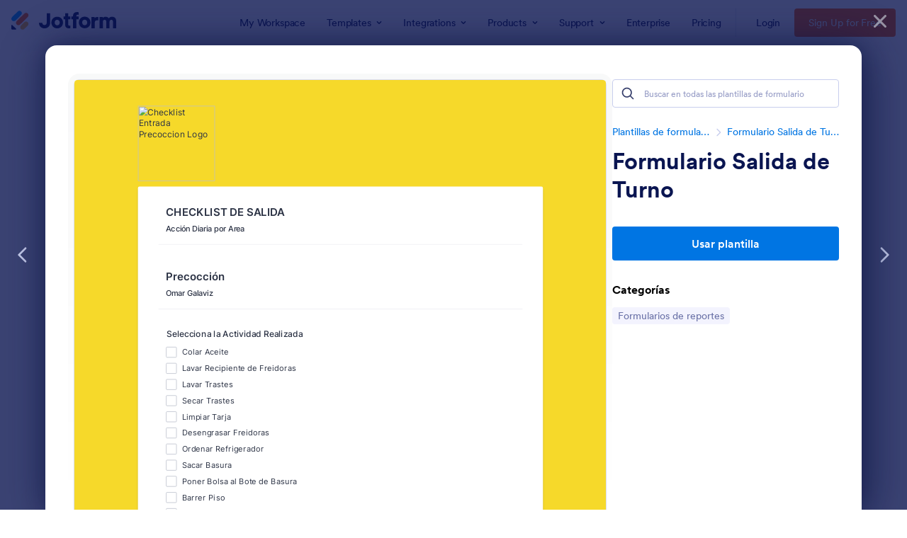

--- FILE ---
content_type: text/html; charset=UTF-8
request_url: https://www.jotform.com/es/form-templates/preview/203547713299059/classic&nofs&disableSmartEmbed=1
body_size: 13935
content:
<html style="overflow: hidden; scroll-behavior: smooth;" class="supernova" lang="es" jf-lang="es" xml:lang="es"><style type="text/css">body{
position:relative;
scroll-behavior: smooth;
opacity: 1 !important; /* some templates were hidden after window.load: https://www.jotform.com/form-templates/preview/240162793309053/classic&nofs */
margin: 0 !important;
padding: 16px !important;
}
body, html {
touch-action: auto
}
.jfCardForm .jfProgress {
bottom: 20px !important;
}
.jfCardForm .jfForm-backgroundOverlay,
.jfCardForm .jfForm-backgroundUnderlay {
height: 100%;
}
#CookieBanner,
.jfForm-fullscreen,
.jfQuestion-fullscreen,
.formFooter-wrapper,
.formFooter,
.error-navigation-container {
display: none !important;
}
.sr-only { position: absolute; width: 1px; height: 1px; padding: 0; margin: -1px; overflow: hidden; clip: rect(0, 0, 0, 0); border: 0; }
.jf-branding{display:none !important;}
.header-large h2.form-header {
font-size: 2em !important;
}
@media screen and (max-width: 768px) {
.form-all {
margin-top: 0 !important;
margin-bottom: 0 !important;
}
form {
margin: 0 !important;
}
}
/* product list bug fix */
@media screen and (max-width: 480px), screen and (max-device-width: 768px) and (orientation: portrait), screen and (max-device-width: 415px) and (orientation: landscape) {
.form-line[data-payment="true"] div[data-wrapper-react="true"] {
align-items: flex-start !important;
}
}
/* <END> product list bug fix */</style><head><meta name="viewport" content="width=device-width, initial-scale=1.0, maximum-scale=2.0, user-scalable=1"><meta name="googlebot" content="noindex,indexifembedded" /><meta name="robots" content="noindex,follow" /><link rel="alternate" type="application/json+oembed" href="https://www.jotform.com/oembed/?format=json&url=https%3A%2F%2Fform.jotform.com%2F203547713299059" title="oEmbed Form"><link rel="alternate" type="text/xml+oembed" href="https://www.jotform.com/oembed/?format=xml&url=https%3A%2F%2Fform.jotform.com%2F203547713299059" title="oEmbed Form"><link rel="shortcut icon" href="https://cdn.jotfor.ms/assets/img/favicons/favicon-2021-light%402x.png"><link rel="apple-touch-icon" href="https://cdn.jotfor.ms/assets/img/favicons/favicon-2021-light%402x.png"><script>var favicon = document.querySelector('link[rel="shortcut icon"]');
window.isDarkMode = (window.matchMedia && window.matchMedia('(prefers-color-scheme: dark)').matches);
if(favicon && window.isDarkMode) {
favicon.href = favicon.href.replaceAll('favicon-2021-light%402x.png', 'favicon-2021-dark%402x.png');
}</script><title>Checklist Entrada Precoccion</title><link type="text/css" rel="stylesheet" href="https://cdn.jotfor.ms/stylebuilder/static/form-common.css?v=bfad20d
&v=3.3.68006"/><style type="text/css">@media print{*{-webkit-print-color-adjust: exact !important;color-adjust: exact !important;}.form-section{display:inline!important}.form-pagebreak{display:none!important}.form-section-closed{height:auto!important}.page-section{position:initial!important}}</style><link type="text/css" rel="stylesheet" href="https://cdn.jotfor.ms/themes/CSS/5e6b428acc8c4e222d1beb91.css?v=3.3.67994&themeRevisionID=5f7ed99c2c2c7240ba580251&v=3.3.68006"/><link type="text/css" rel="stylesheet" href="https://cdn.jotfor.ms/s/static/850d8fe34d8/css/styles/payment/payment_styles.css?3.3.67994&v=3.3.68006" /><link type="text/css" rel="stylesheet" href="https://cdn.jotfor.ms/s/static/850d8fe34d8/css/styles/payment/payment_feature.css?3.3.67994&v=3.3.68006" /><style type="text/css" id="form-designer-style">/* Injected CSS Code */
/*PREFERENCES STYLE*/
.form-all {
font-family: Inter, sans-serif;
}
.form-all .qq-upload-button,
.form-all .form-submit-button,
.form-all .form-submit-reset,
.form-all .form-submit-print {
font-family: Inter, sans-serif;
}
.form-all .form-pagebreak-back-container,
.form-all .form-pagebreak-next-container {
font-family: Inter, sans-serif;
}
.form-header-group {
font-family: Inter, sans-serif;
}
.form-label {
font-family: Inter, sans-serif;
}
.form-label.form-label-auto {
display: block;
float: none;
text-align: left;
width: 100%;
}
.form-line {
margin-top: 12px;
margin-bottom: 12px;
}
.form-all {
max-width: 752px;
width: 100%;
}
.form-label.form-label-left,
.form-label.form-label-right,
.form-label.form-label-left.form-label-auto,
.form-label.form-label-right.form-label-auto {
width: 230px;
}
.form-all {
font-size: 16px
}
.form-all .qq-upload-button,
.form-all .qq-upload-button,
.form-all .form-submit-button,
.form-all .form-submit-reset,
.form-all .form-submit-print {
font-size: 16px
}
.form-all .form-pagebreak-back-container,
.form-all .form-pagebreak-next-container {
font-size: 16px
}
.supernova .form-all, .form-all {
background-color: #fff;
}
.form-all {
color: #2C3345;
}
.form-header-group .form-header {
color: #2C3345;
}
.form-header-group .form-subHeader {
color: #2C3345;
}
.form-label-top,
.form-label-left,
.form-label-right,
.form-html,
.form-checkbox-item label,
.form-radio-item label {
color: #2C3345;
}
.form-sub-label {
color: #464d5f;
}
.supernova {
background-color: #f6d92a;
}
.supernova body {
background: transparent;
}
.form-textbox,
.form-textarea,
.form-dropdown,
.form-radio-other-input,
.form-checkbox-other-input,
.form-captcha input,
.form-spinner input {
background-color: #fff;
}
.supernova {
background-image: none;
}
#stage {
background-image: none;
}
.form-all {
background-image: none;
}
.form-all {
position: relative;
}
.form-all:before {
content: "";
background-image: url("https://www.jotform.com/uploads/lg.garza.mondragon/form_files/FB_IMG_1577837299993.5fdfe72edded90.16106657.jpg");
display: inline-block;
height: 140px;
position: absolute;
background-size: 143px 140px;
background-repeat: no-repeat;
width: 100%;
}
.form-all { margin-top: 160px; }
.form-all:before {
top: -150px;
left: 0;
background-position: top left;
}
.ie-8 .form-all:before { display: none; }
.ie-8 {
margin-top: auto;
margin-top: initial;
}
/*PREFERENCES STYLE*//*__INSPECT_SEPERATOR__*/
/* Injected CSS Code */</style><script>window.enableEventObserver=false</script><script>window.CDN="https://cdn.jotfor.ms/"</script><script>window.umdRootPath="https://cdn.jotfor.ms/s/umd/e0e1e48b64a/"</script><script>window.staticRootPath="https://cdn.jotfor.ms/s/static/850d8fe34d8/"</script><!--[if lt IE 9]><script src="https://cdn.jotfor.ms/s/static/850d8fe34d8/js/vendor/flashcanvas.js" type="text/javascript"></script><![endif]--><script src="https://cdn.jotfor.ms/s/static/850d8fe34d8/js/vendor/jquery-3.7.1.min.js?3.3.68006" type="text/javascript"></script><script src="https://cdn.jotfor.ms/s/static/850d8fe34d8/js/vendor/jSignature/jSignature.js?3.3.68006" type="text/javascript"></script><script src="https://cdn.jotfor.ms/s/static/850d8fe34d8/js/vendor/jSignature/jSignature.CompressorBase30.js?3.3.68006" type="text/javascript"></script><script src="https://cdn.jotfor.ms/s/static/850d8fe34d8/js/vendor/jSignature/jSignature.CompressorSVG.js?3.3.68006" type="text/javascript"></script><script src="https://cdn.jotfor.ms/s/static/850d8fe34d8/js/vendor/jSignature/jSignature.UndoButton.js?3.3.68006" type="text/javascript"></script><script src="https://cdn.jotfor.ms/s/static/850d8fe34d8/js/vendor/jotform.signaturepad.new.js?3.3.68006" type="text/javascript"></script><script src="https://cdn.jotfor.ms/s/static/850d8fe34d8/static/prototype.forms.js?3.3.68006" type="text/javascript"></script><script src="https://cdn.jotfor.ms/s/static/850d8fe34d8/static/jotform.forms.js?3.3.68006" type="text/javascript"></script><script src="https://cdn.jotfor.ms/s/static/850d8fe34d8/js/vendor/imageinfo.js?3.3.68006" type="text/javascript"></script><script src="https://cdn.jotfor.ms/s/static/850d8fe34d8/file-uploader/fileuploader.js?3.3.68006" type="text/javascript"></script><script src="https://cdn.jotfor.ms/s/static/850d8fe34d8/js/vendor/maskedinput_5.0.9.min.js?3.3.68006" type="text/javascript"></script><script src="https://cdn.jotfor.ms/s/umd/e0e1e48b64a/for-widgets-server.js?3.3.68006" type="text/javascript"></script><script src="https://cdn.jotfor.ms/s/static/850d8fe34d8/js/vendor/smoothscroll.min.js?3.3.68006" type="text/javascript"></script><script src="https://cdn.jotfor.ms/s/static/850d8fe34d8/js/errorNavigation.js?3.3.68006" type="text/javascript"></script><script type="text/javascript">JotForm.newDefaultTheme = true;
JotForm.extendsNewTheme = false;
// {GPT_APP_SCRIPT}
JotForm.singleProduct = false;
JotForm.newPaymentUIForNewCreatedForms = true;
JotForm.texts = {"confirmEmail":"E-mail does not match","pleaseWait":"Please wait...","validateEmail":"You need to validate this e-mail","confirmClearForm":"Are you sure you want to clear the form","lessThan":"Your score should be less than or equal to","incompleteFields":"There are incomplete required fields. Please complete them.","required":"This field is required.","requireOne":"At least one field required.","requireEveryRow":"Every row is required.","requireEveryCell":"Every cell is required.","email":"Enter a valid e-mail address","alphabetic":"This field can only contain letters","numeric":"This field can only contain numeric values","alphanumeric":"This field can only contain letters and numbers.","cyrillic":"This field can only contain cyrillic characters","url":"This field can only contain a valid URL","currency":"This field can only contain currency values.","fillMask":"Field value must fill mask.","uploadExtensions":"You can only upload following files:","noUploadExtensions":"File has no extension file type (e.g. .txt, .png, .jpeg)","uploadFilesize":"File size cannot be bigger than:","uploadFilesizemin":"File size cannot be smaller than:","gradingScoreError":"Score total should only be less than or equal to","inputCarretErrorA":"Input should not be less than the minimum value:","inputCarretErrorB":"Input should not be greater than the maximum value:","maxDigitsError":"The maximum digits allowed is","minCharactersError":"The number of characters should not be less than the minimum value:","maxCharactersError":"The number of characters should not be more than the maximum value:","freeEmailError":"Free email accounts are not allowed","minSelectionsError":"The minimum required number of selections is ","maxSelectionsError":"The maximum number of selections allowed is ","pastDatesDisallowed":"Date must not be in the past.","dateLimited":"This date is unavailable.","dateInvalid":"This date is not valid. The date format is {format}","dateInvalidSeparate":"This date is not valid. Enter a valid {element}.","ageVerificationError":"You must be older than {minAge} years old to submit this form.","multipleFileUploads_typeError":"{file} has invalid extension. Only {extensions} are allowed.","multipleFileUploads_sizeError":"{file} is too large, maximum file size is {sizeLimit}.","multipleFileUploads_minSizeError":"{file} is too small, minimum file size is {minSizeLimit}.","multipleFileUploads_emptyError":"{file} is empty, please select files again without it.","multipleFileUploads_uploadFailed":"File upload failed, please remove it and upload the file again.","multipleFileUploads_onLeave":"The files are being uploaded, if you leave now the upload will be cancelled.","multipleFileUploads_fileLimitError":"Only {fileLimit} file uploads allowed.","dragAndDropFilesHere_infoMessage":"Drag and drop files here","chooseAFile_infoMessage":"Choose a file","maxFileSize_infoMessage":"Max. file size","generalError":"There are errors on the form. Please fix them before continuing.","generalPageError":"There are errors on this page. Please fix them before continuing.","wordLimitError":"Too many words. The limit is","wordMinLimitError":"Too few words. The minimum is","characterLimitError":"Too many Characters. The limit is","characterMinLimitError":"Too few characters. The minimum is","ccInvalidNumber":"Credit Card Number is invalid.","ccInvalidCVC":"CVC number is invalid.","ccInvalidExpireDate":"Expire date is invalid.","ccInvalidExpireMonth":"Expiration month is invalid.","ccInvalidExpireYear":"Expiration year is invalid.","ccMissingDetails":"Please fill up the credit card details.","ccMissingProduct":"Please select at least one product.","ccMissingDonation":"Please enter numeric values for donation amount.","disallowDecimals":"Please enter a whole number.","restrictedDomain":"This domain is not allowed","ccDonationMinLimitError":"Minimum amount is {minAmount} {currency}","requiredLegend":"All fields marked with * are required and must be filled.","geoPermissionTitle":"Permission Denied","geoPermissionDesc":"Check your browser's privacy settings.","geoNotAvailableTitle":"Position Unavailable","geoNotAvailableDesc":"Location provider not available. Please enter the address manually.","geoTimeoutTitle":"Timeout","geoTimeoutDesc":"Please check your internet connection and try again.","selectedTime":"Selected Time","formerSelectedTime":"Former Time","cancelAppointment":"Cancel Appointment","cancelSelection":"Cancel Selection","confirmSelection":"Confirm Selection","noSlotsAvailable":"No slots available","slotUnavailable":"{time} on {date} has been selected is unavailable. Please select another slot.","multipleError":"There are {count} errors on this page. Please correct them before moving on.","oneError":"There is {count} error on this page. Please correct it before moving on.","doneMessage":"Well done! All errors are fixed.","invalidTime":"Enter a valid time","doneButton":"Done","reviewSubmitText":"Review and Submit","nextButtonText":"Next","prevButtonText":"Previous","seeErrorsButton":"See Errors","notEnoughStock":"Not enough stock for the current selection","notEnoughStock_remainedItems":"Not enough stock for the current selection ({count} items left)","soldOut":"Sold Out","justSoldOut":"Just Sold Out","selectionSoldOut":"Selection Sold Out","subProductItemsLeft":"({count} items left)","startButtonText":"START","submitButtonText":"Submit","submissionLimit":"Sorry! Only one entry is allowed. <br> Multiple submissions are disabled for this form.","reviewBackText":"Back to Form","seeAllText":"See All","progressMiddleText":"of","fieldError":"field has an error.","error":"Error"};
JotForm.newPaymentUI = true;
JotForm.activeRedirect = "thanktext";
JotForm.uploadServerURL = "https://upload.jotform.com/upload";
JotForm.setConditions([{"action":[{"id":"action_0_1608514325090","visibility":"Hide","isError":false,"field":"18"},{"id":"action_1_1608514325090","visibility":"Hide","isError":false,"field":"25"}],"id":"1608513978173","index":"0","link":"Any","priority":"0","terms":[{"id":"term_0_1608514325090","field":"19","operator":"equals","value":"NO","isError":false}],"type":"field"},{"action":[{"id":"action_1608513931451","isError":false,"visibility":"Hide","field":"12"}],"id":"1608513948334","index":"1","link":"Any","priority":"1","terms":[{"id":"term_1608513856841","field":"17","operator":"equals","value":"SI","isError":false}],"type":"field"}]);	JotForm.clearFieldOnHide="disable";
JotForm.submitError="jumpToFirstError";
JotForm.init(function(){
/*INIT-START*/
if (window.Jotform && JotForm.accessible) $('input_12').setAttribute('tabindex',0);
JotForm.setCustomHint( 'input_12', 'Type here...' );
if (window.Jotform && JotForm.accessible) $('input_25').setAttribute('tabindex',0);
JotForm.setCustomHint( 'input_25', 'Type here...' );
JotForm.calendarMonths = ["Enero","Febrero","Marzo","Abril","Mayo","Junio","Julio","Agosto","Septiembre","Octubre","Noviembre","Diciembre"];
if (!JotForm.calenderViewMonths) JotForm.calenderViewMonths = {}; JotForm.calenderViewMonths[14] = ["Enero","Febrero","Marzo","Abril","Mayo","Junio","Julio","Agosto","Septiembre","Octubre","Noviembre","Diciembre"];
if (!JotForm.calenderViewDays) JotForm.calenderViewDays = {}; JotForm.calenderViewDays[14] = ["Domingo","Lunes","Martes","Miércoles","Jueves","Viernes","Sábado","Domingo"];
JotForm.calendarDays = ["Domingo","Lunes","Martes","Miércoles","Jueves","Viernes","Sábado","Domingo"];
JotForm.calendarOther = {"today":"Hoy"};
var languageOptions = document.querySelectorAll('#langList li');
for(var langIndex = 0; langIndex < languageOptions.length; langIndex++) {
languageOptions[langIndex].on('click', function(e) { setTimeout(function(){ JotForm.setCalendar("14", false, {"days":{"monday":true,"tuesday":true,"wednesday":true,"thursday":true,"friday":true,"saturday":true,"sunday":true},"future":true,"past":true,"custom":false,"ranges":false,"start":"","end":"","countSelectedDaysOnly":false}); }, 0); });
}
JotForm.onTranslationsFetch(function() { JotForm.setCalendar("14", false, {"days":{"monday":true,"tuesday":true,"wednesday":true,"thursday":true,"friday":true,"saturday":true,"sunday":true},"future":true,"past":true,"custom":false,"ranges":false,"start":"","end":"","countSelectedDaysOnly":false}); });
JotForm.displayLocalTime("input_16_hourSelect", "input_16_minuteSelect","input_16_ampm", "input_16_timeInput", true);
JotForm.alterTexts({"ageVerificationError":"Debe ser mayor de {minAge} años para enviar este formulario.","alphabetic":"Este campo solo puede contener letras.","alphanumeric":"Este campo solo puede contener letras y números.","appointmentSelected":"Ha seleccionado {time} del {date}","ccDonationMinLimitError":"La Cantidad Mínima es {minAmount} {currency}","ccInvalidCVC":"El número CVC no es válido.","ccInvalidExpireDate":"La fecha de expiración no es válida","ccInvalidNumber":"El número de su tarjeta de crédito no es válido.","ccMissingDetails":"Please fill up the credit card details.","ccMissingDonation":"Favor ponga valores númericos en la cantidad a donar.","ccMissingProduct":"Por favor seleccione al menos un producto.","characterLimitError":"Demasiados caracteres. El límite es","characterMinLimitError":"Muy pocos caracteres. El mínimum es","confirmClearForm":"¿Está seguro que desea limpiar el formulario?","confirmEmail":"El correo electrónico no coincide","currency":"Este campo sólo puede contener valores de moneda.","cyrillic":"Este campo solo puede contener caracteres cirílicos.","dateInvalid":"Esta fecha no es valida. El formato de fecha es {format}","dateInvalidSeparate":"Esta fecha no es válida. Ponga una {element} válida","dateLimited":"Esta fecha no está disponible.","disallowDecimals":"Por favor, introduzca un número entero.","dragAndDropFilesHere_infoMessage":"Arrastre y suelte archivos aquí","email":"Introduzca una dirección e-mail válida","fillMask":"El valor de este campo debe llenar la mascara","freeEmailError":"No se permiten cuentas de correo gratuitas","generalError":"Existen errores en el formulario, por favor corríjalos antes de continuar.","generalPageError":"Hay errores en esta página. Por favor, corríjalos antes de continuar.","gradingScoreError":"El puntaje total debería ser sólo &quot;menos que&quot; o &quot;igual que&quot;","incompleteFields":"Existen campos requeridos incompletos. Por favor complételos.","inputCarretErrorA":"La entrada no debe ser inferior al valor mínimo:","inputCarretErrorB":"La entrada debe ser menor al valor:","lessThan":"Tu puntuación debería ser menor o igual que","maxDigitsError":"El máximo de dígitos permitido es","maxFileSize_infoMessage":"Tamaño de Archivo Máx.","maxSelectionsError":"The maximum number of selections allowed is ","minSelectionsError":"El número mínimo de opciones obligatorias es","multipleFileUploads_emptyError":"El fichero {file} está vacío; por favor, selecciona de nuevo los ficheros sin él.","multipleFileUploads_fileLimitError":"Solo {fileLimit} carga de archivos permitida.","multipleFileUploads_minSizeError":"{file} is demasiado pequeño, el tamaño mínimo de fichero es: {minSizeLimit}.","multipleFileUploads_onLeave":"Se están cargando los ficheros, si cierras ahora, se cancelará dicha carga.","multipleFileUploads_sizeError":"{file} es demasiado grande; el tamaño del archivo no debe superar los {sizeLimit}.","multipleFileUploads_typeError":"El fichero {file} posee una extensión no permitida. Sólo están permitidas las extensiones {extensions}.","multipleFileUploads_uploadFailed":"File upload failed, please remove it and upload the file again.","noSlotsAvailable":"No hay cupos disponibles","noUploadExtensions":"File has no extension file type (e.g. .txt, .png, .jpeg)","numeric":"Este campo sólo admite valores numéricos.","pastDatesDisallowed":"La fecha debe ser futura","pleaseWait":"Por favor, espere ...","required":"Campo requerido.","requireEveryCell":"Se requieren todas las celdas.","requireEveryRow":"Todas las filas son obligatorias.","requireOne":"Al menos un campo requerido.","restrictedDomain":"This domain is not allowed","slotUnavailable":"{time} del {date} ha sido tomada. Favor seleccionar otro espacio.","uploadExtensions":"Solo puede subir los siguientes archivos:","uploadFilesize":"Tamaño del archivo no puede ser mayor que:","uploadFilesizemin":"Tamañao de archivo no puede ser menos de:","url":"Este campo solo contiene una URL válida.","validateEmail":"You need to validate this e-mail","wordLimitError":"Demasiadas palabras. El límite es","wordMinLimitError":"Muy pocas palabras. El mínimo es"});
setTimeout(function() {
JotForm.initMultipleUploads();
}, 2);
/*INIT-END*/
});
setTimeout(function() {
JotForm.paymentExtrasOnTheFly([null,null,null,{"name":"checklistDe","qid":"3","text":"CHECKLIST DE SALIDA","type":"control_head"},null,null,null,null,null,null,{"description":"","name":"seleccionaLa","qid":"10","text":"Selecciona la Actividad Realizada","type":"control_checkbox"},null,{"description":"","mde":"No","name":"indicarSi12","qid":"12","subLabel":"","text":"Indicar si alguna actividad no se completo y porque.","type":"control_textarea","wysiwyg":"Disable"},{"name":"precoccion13","qid":"13","text":"Precoccion","type":"control_head"},{"description":"","name":"fechaDe","qid":"14","text":"Fecha de Checklist","type":"control_datetime"},null,{"description":"","name":"horaDe","qid":"16","text":"Hora de Revision ","type":"control_time"},{"description":"","name":"seCompletaron","qid":"17","text":"¿Se completaron todas las tareas?","type":"control_radio"},{"description":"","name":"evidenciaDe18","qid":"18","subLabel":"","text":"Evidencia de Incidencia (Foto o Video) ","type":"control_fileupload"},{"description":"","name":"seEncontro","qid":"19","text":"¿Se encontro alguna incidencia?","type":"control_radio"},null,null,null,{"name":"listaDe","qid":"23","text":"Lista de Mandado","type":"control_widget"},{"description":"","name":"firmaDe","qid":"24","subLabel":"","text":"Firma de Concluido","type":"control_signature"},{"description":"","mde":"No","name":"indicarIncidencia","qid":"25","subLabel":"","text":"Indicar Incidencia en caso de encontrarla","type":"control_textarea","wysiwyg":"Disable"},null,{"name":"submit","qid":27,"text":"Submit","type":"control_button"}]);}, 20); </script><style type="text/css">body{ scroll-behavior: smooth; } body, html { touch-action: auto } .jfCardForm { overflow: hidden;} .jfCardForm .jfProgress { bottom: 20px !important; } .jfCardForm .jfForm-backgroundOverlay, .jfCardForm .jfForm-backgroundUnderlay { height: 100%; } .sr-only { position: absolute; width: 1px; height: 1px; padding: 0; margin: -1px; overflow: hidden; clip: rect(0, 0, 0, 0); border: 0; } html { -webkit-overflow-scrolling: touch; overflow: scroll; }body { height: 100%; overflow: scroll; }.form-line-error.donation_cont.form-validation-error, .form-line-error[data-type="control_paymentmethods"] {background: transparent !important;}.form-line-error.donation_cont .form-error-message, [data-type="control_paymentmethods"] .form-error-message {display:none;}.product-container-wrapper .form-sub-label-container{position:relative;}.product-container-wrapper .donation_currency {position: absolute;width: 46px;text-align: right;right: 10px !important;top: 10px;}.form-line-error.donation_cont.form-validation-error .form-radio+label:before, [data-type="control_paymentmethods"] .form-radio+label:before{border-color: rgba(195, 202, 216, 0.75) !important; box-shadow: none !important}</style><script type="text/javascript">document.addEventListener("DOMContentLoaded", function(test){
var user = {"username":"guest_38f545cc7dea910f","name":null,"email":null,"website":null,"time_zone":null,"account_type":{"name":"GUEST","currency":"USD","limits":{"submissions":10,"overSubmissions":10,"sslSubmissions":10,"payments":1,"uploads":104857600,"tickets":0,"subusers":0,"api-daily-limit":100,"views":1000,"formCount":5,"hipaaCompliance":false,"emails":{"reminderEmailBlocks":1},"fieldPerForm":100,"totalSubmissions":500,"signedDocuments":1,"elementPerWorkflow":100,"aiAgents":5,"aiConversations":10,"aiSessions":1000,"aiPhoneCall":600,"aiKnowledgeBase":30000,"aiAgentSms":1},"prices":{"monthly":0,"yearly":0,"biyearly":0},"plimusIDs":{"monthly":0,"yearly":0,"biyearly":0},"planType":"2022","currentPlanType":"2022","isVisible":false},"status":null,"created_at":null,"updated_at":null,"region":null,"is_verified":null,"country":"US","accountType":"GUEST","campaign":{"assetsAvailable":false,"expires":[],"status":false,"type":"NONE","utm_campaign":"NONE","assetsVersion":null,"assetYear":null,"disableAssets":null,"discountPercent":"20","saveUpTo":false,"username":"guest_38f545cc7dea910f","coupon":null,"showEnterpriseColumn":true,"showFreeColumn":true,"dealCountdown":null,"checkout5020":false},"allowMyApps":true,"allowStoreBuilder":true,"allowSign":true,"allowSignPublicLinkV2":true,"conditionEngineBetaUser":false,"isNewValidation":false,"singleSubmissionViewBetaUser":false,"newInsertUpdateDataBetaUser":false,"isBackendFieldValidationEnabled":false,"isInputTableBetaUserEnabled":true,"submissionQViewerBetaUser":false,"isAppsLaunched":true,"allowInboxSubThread":false,"allowNewThankYouPage":false,"allowDigest":false,"allowAutoDeleteSubmissions":false,"isAppSubdomainAllowed":true,"branding21":"1","allowWorkflowFeatures":true,"allowAllSubmissions":false,"reactivationAnnouncement":false,"allowPageBuilder":false,"allowAcademy":true,"allowDonationBox":true,"allowNewCondition":false,"allowMixedListing":true,"headerShowUpgrade":false,"allowWorkflowV2":true,"workflowAIActionEnabled":false,"workflowTestRunEnabled":false,"isDefaultToolPromptEnable":false,"isPortalUserManagementBetaUserEnabled":true,"allowAIAgentFormFiller":true,"aiAgentBetaUser":true,"AIAgentBetaAccepted":"1","aiAgentReleased":true,"aiFormBuilderBetaUserAgreement":"1","allowPaymentReusableForEnterprise":false,"aiSupportAgentEnabled":true,"isNewFolderStructureAvailable":false,"isTeamLabelsEnabledUser":false,"canCreateAIFormTemplate":false,"isNewFormTransferEnabled":true,"allowAIFormDesigner":false,"isAISmartPDFAllowed":false,"isUseFormCreationAnimations":false,"isSmartPDFFormViewSelectionAllowed":false,"isAllowCreateDocumentWithAI":false,"salesforceAIAgentBetaUser":false,"isAIProductsBetaAgreementAccepted":false,"teamsBetaUser":"0","allowEncryptionV2":true,"isFormBuilderNewShare":false,"ofacUser":false,"isSupportersAllowedToLoginOptionEnabled":true,"isNewSMTPFlowEnabled":true,"showNewBadgesForWorkflow":false,"limitEstimation":null,"notifications":[],"forceHipaaModal":false,"identifier":"37b5cce6fe0bd85b66dd578ef37604b0","is2FAActive":false,"is2FAEnabled":false}
var userCreationDate = (user && user.created_at !== null) ? new Date(user.created_at) : null;
var signReleaseDate = new Date("2022-10-04");
var isGuestUser = !user || user.account_type.name === "GUEST";
var showSignWatermark = isGuestUser || userCreationDate.getTime() >= signReleaseDate.getTime();
// Mock _paypalCompleteJS as a constructor
window._paypalCompleteJS = function () {
this.initialization = function () {};
};
if (showSignWatermark) {
var signatureFields = document.querySelectorAll('[data-type="control_signature"]');
signatureFields.forEach(function(signatureField){
var inputArea = signatureField.querySelector(".signature-wrapper");
if (inputArea !== null) {
inputArea.style.position = "relative";
var div = document.createElement("div");
div.style = "position: absolute; bottom: 6px; right: 10px; font-size: 10px; font-family: Inter, sans-serif; pointer-events: none;";
var powerText = document.createElement("div");
powerText.innerText = "Powered by ";
var signSpan = document.createElement("span");
signSpan.style = "color: rgb(123, 182, 15); font-weight: 700;";
signSpan.innerText = "Jotform Sign";
powerText.appendChild(signSpan);
div.appendChild(powerText);
inputArea.appendChild(div);
}
});
}
if (document.querySelector("div.form-all") !== null){
var formOffset = window.getComputedStyle(document.querySelector("div.form-all"), ":before").getPropertyValue("top");
if(parseInt(formOffset.replace("px", "")) < 0){
document.querySelector("div.form-all").style.cssText = "margin-top:0 !important";
// document.querySelector("div.form-all").style.top = ( -1 * parseInt(formOffset.replace("px", "")) + "px");
document.querySelector("div.form-all").style.marginBottom = (-1 * parseInt(formOffset.replace("px", "")) + "px");
}
}
}, false);setInterval(function(){if (document.querySelectorAll("iframe").length) { document.querySelectorAll("iframe").forEach(function(embed, index){ embed.title = "Form Embed - " + (++index); }); } var form = document.querySelectorAll("form.jotform-form"); if(typeof form !== "undefined" && form && form.length){ form[0].setAttribute("action", "/es/form-templates/preview/thank-you/classic?"); form[0].setAttribute("method", "post"); } }, 1000); var _extScriptSources = '[]'; function loadInlineScripts(){}</script></head><body style="overflow-x:hidden;"><form class="jotform-form" onsubmit="return typeof testSubmitFunction !== 'undefined' && testSubmitFunction();" action="/es/form-templates/preview/thank-you/classic" method="post" enctype="multipart/form-data" name="form_203547713299059" id="203547713299059" accept-charset="utf-8" autocomplete="on"><input type="hidden" name="formID" value="203547713299059" /><input type="hidden" id="JWTContainer" value="" /><input type="hidden" id="cardinalOrderNumber" value="" /><input type="hidden" id="jsExecutionTracker" name="jsExecutionTracker" value="build-date-1768058648635" /><input type="hidden" id="submitSource" name="submitSource" value="unknown" /><input type="hidden" id="submitDate" name="submitDate" value="undefined" /><input type="hidden" id="buildDate" name="buildDate" value="1768058648635" /><input type="hidden" name="uploadServerUrl" value="https://upload.jotform.com/upload" /><div id="formCoverLogo" style="margin-bottom:10px" class="form-cover-wrapper form-has-cover form-page-cover-image-align-left"><div class="form-page-cover-image-wrapper" style="max-width:752px"><img src="https://www.jotform.com/uploads/lg.garza.mondragon/form_files/FB_IMG_1577837299993.5fdfe72edded90.16106657.jpg?3.3.68006" class="form-page-cover-image" width="143" height="140" alt="Checklist Entrada Precoccion Logo" style="aspect-ratio:143/140" /></div></div><div role="main" class="form-all"><ul class="form-section page-section" role="presentation"><li id="cid_3" class="form-input-wide" data-type="control_head"><div class="form-header-group header-default"><div class="header-text httal htvam"><h1 id="header_3" class="form-header" data-component="header" data-heading=\"h1\">CHECKLIST DE SALIDA</h1><div id="subHeader_3" class="form-subHeader">Acción Diaria por Area</div></div></div></li><li id="cid_13" class="form-input-wide" data-type="control_head"><div class="form-header-group header-default"><div class="header-text httal htvam"><h2 id="header_13" class="form-header" data-component="header">Precocción</h2><div id="subHeader_13" class="form-subHeader">Omar Galaviz</div></div></div></li><li class="form-line" data-type="control_checkbox" id="id_10"><label class="form-label form-label-top form-label-auto" id="label_10" aria-hidden="false"> Selecciona la Actividad Realizada </label><div id="cid_10" class="form-input-wide" data-layout="full"><div class="form-single-column" role="group" aria-labelledby="label_10" data-component="checkbox"><span class="form-checkbox-item" style="clear:left"><span class="dragger-item"></span><input aria-describedby="label_10" type="checkbox" class="form-checkbox" id="input_10_0" name="q10_seleccionaLa[]" value="Colar Aceite" /><label id="label_input_10_0" for="input_10_0">Colar Aceite</label></span><span class="form-checkbox-item" style="clear:left"><span class="dragger-item"></span><input aria-describedby="label_10" type="checkbox" class="form-checkbox" id="input_10_1" name="q10_seleccionaLa[]" value="Lavar Recipiente de Freidoras" /><label id="label_input_10_1" for="input_10_1">Lavar Recipiente de Freidoras</label></span><span class="form-checkbox-item" style="clear:left"><span class="dragger-item"></span><input aria-describedby="label_10" type="checkbox" class="form-checkbox" id="input_10_2" name="q10_seleccionaLa[]" value="Lavar Trastes" /><label id="label_input_10_2" for="input_10_2">Lavar Trastes</label></span><span class="form-checkbox-item" style="clear:left"><span class="dragger-item"></span><input aria-describedby="label_10" type="checkbox" class="form-checkbox" id="input_10_3" name="q10_seleccionaLa[]" value="Secar Trastes" /><label id="label_input_10_3" for="input_10_3">Secar Trastes</label></span><span class="form-checkbox-item" style="clear:left"><span class="dragger-item"></span><input aria-describedby="label_10" type="checkbox" class="form-checkbox" id="input_10_4" name="q10_seleccionaLa[]" value="Limpiar Tarja" /><label id="label_input_10_4" for="input_10_4">Limpiar Tarja</label></span><span class="form-checkbox-item" style="clear:left"><span class="dragger-item"></span><input aria-describedby="label_10" type="checkbox" class="form-checkbox" id="input_10_5" name="q10_seleccionaLa[]" value="Desengrasar Freidoras" /><label id="label_input_10_5" for="input_10_5">Desengrasar Freidoras</label></span><span class="form-checkbox-item" style="clear:left"><span class="dragger-item"></span><input aria-describedby="label_10" type="checkbox" class="form-checkbox" id="input_10_6" name="q10_seleccionaLa[]" value="Ordenar Refrigerador" /><label id="label_input_10_6" for="input_10_6">Ordenar Refrigerador</label></span><span class="form-checkbox-item" style="clear:left"><span class="dragger-item"></span><input aria-describedby="label_10" type="checkbox" class="form-checkbox" id="input_10_7" name="q10_seleccionaLa[]" value="Sacar Basura" /><label id="label_input_10_7" for="input_10_7">Sacar Basura</label></span><span class="form-checkbox-item" style="clear:left"><span class="dragger-item"></span><input aria-describedby="label_10" type="checkbox" class="form-checkbox" id="input_10_8" name="q10_seleccionaLa[]" value="Poner Bolsa al Bote de Basura" /><label id="label_input_10_8" for="input_10_8">Poner Bolsa al Bote de Basura</label></span><span class="form-checkbox-item" style="clear:left"><span class="dragger-item"></span><input aria-describedby="label_10" type="checkbox" class="form-checkbox" id="input_10_9" name="q10_seleccionaLa[]" value="Barrer Piso" /><label id="label_input_10_9" for="input_10_9">Barrer Piso</label></span><span class="form-checkbox-item" style="clear:left"><span class="dragger-item"></span><input aria-describedby="label_10" type="checkbox" class="form-checkbox" id="input_10_10" name="q10_seleccionaLa[]" value="Trapear y desengrasar piso completo" /><label id="label_input_10_10" for="input_10_10">Trapear y desengrasar piso completo</label></span><span class="form-checkbox-item" style="clear:left"><span class="dragger-item"></span><input aria-describedby="label_10" type="checkbox" class="form-checkbox" id="input_10_11" name="q10_seleccionaLa[]" value="Acomodar utensilios de cocina" /><label id="label_input_10_11" for="input_10_11">Acomodar utensilios de cocina</label></span><span class="form-checkbox-item" style="clear:left"><span class="dragger-item"></span><input aria-describedby="label_10" type="checkbox" class="form-checkbox" id="input_10_12" name="q10_seleccionaLa[]" value="Rellenar niveles de aceite" /><label id="label_input_10_12" for="input_10_12">Rellenar niveles de aceite</label></span><span class="form-checkbox-item" style="clear:left"><span class="dragger-item"></span><input aria-describedby="label_10" type="checkbox" class="form-checkbox" id="input_10_13" name="q10_seleccionaLa[]" value="Sacar Basura de Baño" /><label id="label_input_10_13" for="input_10_13">Sacar Basura de Baño</label></span><span class="form-checkbox-item" style="clear:left"><span class="dragger-item"></span><input aria-describedby="label_10" type="checkbox" class="form-checkbox" id="input_10_14" name="q10_seleccionaLa[]" value="Enjuagar Trapeador y Secar" /><label id="label_input_10_14" for="input_10_14">Enjuagar Trapeador y Secar</label></span><span class="form-checkbox-item" style="clear:left"><span class="dragger-item"></span><input aria-describedby="label_10" type="checkbox" class="form-checkbox" id="input_10_15" name="q10_seleccionaLa[]" value="Guardar ingredientes" /><label id="label_input_10_15" for="input_10_15">Guardar ingredientes</label></span></div></div></li><li class="form-line jf-required" data-type="control_radio" id="id_17"><label class="form-label form-label-top form-label-auto" id="label_17" aria-hidden="false"> ¿Se completaron todas las tareas?<span class="form-required">*</span> </label><div id="cid_17" class="form-input-wide jf-required" data-layout="full"><div class="form-single-column" role="group" aria-labelledby="label_17" data-component="radio"><span class="form-radio-item" style="clear:left"><span class="dragger-item"></span><input aria-describedby="label_17" type="radio" class="form-radio validate[required]" id="input_17_0" name="q17_seCompletaron" required="" value="SI" /><label id="label_input_17_0" for="input_17_0">SI</label></span><span class="form-radio-item" style="clear:left"><span class="dragger-item"></span><input aria-describedby="label_17" type="radio" class="form-radio validate[required]" id="input_17_1" name="q17_seCompletaron" required="" value="NO" /><label id="label_input_17_1" for="input_17_1">NO</label></span></div></div></li><li class="form-line form-field-hidden" style="display:none;" data-type="control_textarea" id="id_12"><label class="form-label form-label-top form-label-auto" id="label_12" for="input_12" aria-hidden="false"> Indicar si alguna actividad no se completó y porqué. </label><div id="cid_12" class="form-input-wide" data-layout="full"> <textarea id="input_12" class="form-textarea" name="q12_indicarSi12" style="width:648px;height:163px" data-component="textarea" aria-labelledby="label_12"></textarea> </div></li><li class="form-line jf-required" data-type="control_radio" id="id_19"><label class="form-label form-label-top form-label-auto" id="label_19" aria-hidden="false"> ¿Se encontró alguna incidencia?<span class="form-required">*</span> </label><div id="cid_19" class="form-input-wide jf-required" data-layout="full"><div class="form-single-column" role="group" aria-labelledby="label_19" data-component="radio"><span class="form-radio-item" style="clear:left"><span class="dragger-item"></span><input aria-describedby="label_19" type="radio" class="form-radio validate[required]" id="input_19_0" name="q19_seEncontro" required="" value="SI" /><label id="label_input_19_0" for="input_19_0">SI</label></span><span class="form-radio-item" style="clear:left"><span class="dragger-item"></span><input aria-describedby="label_19" type="radio" class="form-radio validate[required]" id="input_19_1" name="q19_seEncontro" required="" value="NO" /><label id="label_input_19_1" for="input_19_1">NO</label></span></div></div></li><li class="form-line form-field-hidden" style="display:none;" data-type="control_textarea" id="id_25"><label class="form-label form-label-top form-label-auto" id="label_25" for="input_25" aria-hidden="false"> Indicar Incidencia en caso de encontrarla </label><div id="cid_25" class="form-input-wide" data-layout="full"> <textarea id="input_25" class="form-textarea" name="q25_indicarIncidencia" style="width:648px;height:163px" data-component="textarea" aria-labelledby="label_25"></textarea> </div></li><li class="form-line form-field-hidden" style="display:none;" data-type="control_fileupload" id="id_18"><label class="form-label form-label-top form-label-auto" id="label_18" for="input_18" aria-hidden="false"> Evidencia de Incidencia (Foto o Video) </label><div id="cid_18" class="form-input-wide" data-layout="full"><div class="jfQuestion-fields" data-wrapper-react="true"><div class="jfField isFilled"><div class="jfUpload-wrapper"><div class="jfUpload-container"><div class="jfUpload-button-container"><div class="jfUpload-button" aria-hidden="true" tabindex="0" style="display:none" data-version="v2">Buscar archivos<div class="jfUpload-heading forDesktop">Arrastre y suelte archivos aquí</div><div class="jfUpload-heading forMobile">Elegir un archivo</div></div></div></div><div class="jfUpload-files-container"><div class="validate[multipleUpload]"><input type="file" id="input_18" name="q18_evidenciaDe18[]" multiple="" class="form-upload-multiple" data-imagevalidate="yes" data-file-accept="pdf, doc, docx, xls, xlsx, csv, txt, rtf, html, zip, mp3, wma, mpg, flv, avi, jpg, jpeg, png, gif" data-file-maxsize="10854" data-file-minsize="0" data-file-limit="" data-component="fileupload" aria-label="Buscar archivos" /></div></div></div><div data-wrapper-react="true"></div></div><span style="display:none" class="cancelText">Cancel</span><span style="display:none" class="ofText">of</span></div></div></li><li class="form-line jf-required" data-type="control_datetime" id="id_14"><label class="form-label form-label-top form-label-auto" id="label_14" for="lite_mode_14" aria-hidden="false"> Fecha de Checklist<span class="form-required">*</span> </label><div id="cid_14" class="form-input-wide jf-required" data-layout="half"><div data-wrapper-react="true"><div style="display:none"><span class="form-sub-label-container" style="vertical-align:top"><input class="form-textbox validate[required, limitDate]" id="month_14" name="q14_fechaDe[month]" type="tel" size="2" data-maxlength="2" data-age="" maxlength="2" required="" autocomplete="off" aria-labelledby="label_14 sublabel_14_month" value="" /><span class="date-separate" aria-hidden="true"> -</span><label class="form-sub-label" for="month_14" id="sublabel_14_month" style="min-height:13px">Mes</label></span><span class="form-sub-label-container" style="vertical-align:top"><input class="form-textbox validate[required, limitDate]" id="day_14" name="q14_fechaDe[day]" type="tel" size="2" data-maxlength="2" data-age="" maxlength="2" required="" autocomplete="off" aria-labelledby="label_14 sublabel_14_day" value="" /><span class="date-separate" aria-hidden="true"> -</span><label class="form-sub-label" for="day_14" id="sublabel_14_day" style="min-height:13px">Día</label></span><span class="form-sub-label-container" style="vertical-align:top"><input class="form-textbox validate[required, limitDate]" id="year_14" name="q14_fechaDe[year]" type="tel" size="4" data-maxlength="4" data-age="" maxlength="4" required="" autocomplete="off" aria-labelledby="label_14 sublabel_14_year" value="" /><label class="form-sub-label" for="year_14" id="sublabel_14_year" style="min-height:13px">Año</label></span></div><span class="form-sub-label-container" style="vertical-align:top"><input class="form-textbox validate[required, limitDate, validateLiteDate]" id="lite_mode_14" type="text" size="12" data-maxlength="12" maxlength="12" data-age="" required="" data-format="mmddyyyy" data-seperator="-" placeholder="MM-DD-AAAA" data-placeholder="MM-DD-YYYY" autocomplete="off" aria-labelledby="label_14 sublabel_14_litemode" value="" /><button type="button" class=" newDefaultTheme-dateIcon focusable icon-liteMode" id="input_14_pick" data-component="datetime" aria-hidden="true" data-allow-time="No" data-version="v2"></button><label class="form-sub-label" for="lite_mode_14" id="sublabel_14_litemode" style="min-height:13px">Fecha</label></span></div></div></li><li class="form-line jf-required" data-type="control_time" id="id_16"><label class="form-label form-label-top form-label-auto" id="label_16" for="input_16_hourSelect" aria-hidden="false"> Hora de Revisión <span class="form-required">*</span> </label><div id="cid_16" class="form-input-wide jf-required" data-layout="half"><div data-wrapper-react="true"><div class="time-wrapper"><span class="form-sub-label-container hasAMPM" style="vertical-align:top"><input class="time-dropdown form-textbox validate[required, time]" id="input_16_timeInput" name="q16_horaDe[timeInput]" type="text" required="" placeholder="HH : MM" aria-labelledby="label_16 sublabel_16_hour" data-mask="hh:MM" autocomplete="off" data-version="v2" value="" /><input type="hidden" class="form-hidden-time" id="input_16_hourSelect" name="q16_horaDe[hourSelect]" /><input type="hidden" class="form-hidden-time" id="input_16_minuteSelect" name="q16_horaDe[minuteSelect]" /><label data-seperate-translate="true" class="form-sub-label" for="input_16_timeInput" id="sublabel_16_hour" style="min-height:13px">Hora Minutos</label></span></div><div class="time-wrapper"><span class="form-sub-label-container" style="vertical-align:top"><select class="time-dropdown form-dropdown validate[required]" id="input_16_ampm" name="q16_horaDe[ampm]" data-component="time-ampm" required="" aria-labelledby="label_16 sublabel_16_ampm" autocomplete="off"><option value="AM" selected="">AM</option><option value="PM">PM</option></select><label class="form-sub-label" for="input_16_ampm" id="sublabel_16_ampm" style="border:0;clip:rect(0 0 0 0);height:1px;margin:-1px;overflow:hidden;padding:0;position:absolute;width:1px;white-space:nowrap">AM/PM Option</label></span></div></div></div></li><li class="form-line" data-type="control_widget" id="id_23"><label class="form-label form-label-top form-label-auto" id="label_23" for="input_23" aria-hidden="false"> Lista de Mandado </label><div id="cid_23" class="form-input-wide" data-layout="full"><div data-widget-name="Lista Configurable" style="width:100%;text-align:Left;overflow-x:auto" data-component="widget-field"><iframe data-client-id="533946093c1ad0c45d000070" data-unique-id="" title="Lista Configurable" frameborder="0" scrolling="no" allowtransparency="true" allow="geolocation; microphone; camera; autoplay; encrypted-media; fullscreen" data-type="iframe" class="custom-field-frame" id="customFieldFrame_23" src="" style="max-width:650px;border:none;width:100%;height:130px" data-width="650" data-height="130"></iframe><div class="widget-inputs-wrapper"><input id="input_23" class="form-hidden form-widget " type="hidden" name="q23_listaDe" value="" /><input id="widget_settings_23" class="form-hidden form-widget-settings" type="hidden" data-version="2" value="%5B%7B%22name%22%3A%22fields%22%2C%22value%22%3A%22Producto%20%3A%20text%5CnMarca%20%3A%20text%5CnPresentaci%C3%B3n%20%3A%20dropdown%20%3A%20Paquete%2C%20Caja%2C%20Bolsa%2C%20Costal%20%3A%20Selecciona%5CnProveedor%20%3A%20text%5CnCantidad%20%3A%20number%5CnCosto%20Unitario%20%3A%20number%5CnCosto%20Total%20%3A%20number%22%7D%2C%7B%22name%22%3A%22minRowsNumber%22%2C%22value%22%3A%221%22%7D%2C%7B%22name%22%3A%22limit%22%2C%22value%22%3A%220%22%7D%2C%7B%22name%22%3A%22customCSS%22%2C%22value%22%3A%22.checkbox%2C%20.radio%20%7B%5Cnmargin%3A%203px%200%3B%5Cnmin-width%3A%2070px%3B%5Cn%7D%22%7D%2C%7B%22name%22%3A%22labelAdd%22%2C%22value%22%3A%22%2B%22%7D%2C%7B%22name%22%3A%22labelRemove%22%2C%22value%22%3A%22x%22%7D%5D" /></div><script type="text/javascript">setTimeout(function()
{
function renderWidget()
{
var _cFieldFrame = document.getElementById("customFieldFrame_23");
if (_cFieldFrame)
{
_cFieldFrame.onload = function()
{
if (typeof widgetFrameLoaded !== 'undefined')
{
widgetFrameLoaded(23,
{
"formID": "203547713299059"
}, undefined,
{})
}
};
_cFieldFrame.src = "//widgets.jotform.io/configurableList/?qid=23&isOpenedInPortal=undefined&isOpenedInAgent=undefined&align=Left&ref=" +
encodeURIComponent(window.location.protocol + "//" + window.location.host) + '' + '' + '' +
'&injectCSS=' + encodeURIComponent(window.location.search.indexOf("ndt=1") > -1);
_cFieldFrame.addClassName("custom-field-frame-rendered");
}
}
if (false)
{
var _interval = setInterval(function()
{
var dataMode = document.querySelector('html').getAttribute('data-mode');
if (dataMode === 'fillMode')
{
renderWidget()
clearInterval(_interval);
}
}, 1000);
}
else
{
renderWidget();
}
}, 0);</script></div></div></li><li class="form-line" data-type="control_signature" id="id_24"><label class="form-label form-label-top form-label-auto" id="label_24" for="input_24" aria-hidden="false"> Firma de Concluido </label><div id="cid_24" class="form-input-wide" data-layout="half"><div data-wrapper-react="true"><div id="signature_pad_24" class="signature-pad-wrapper"><div data-wrapper-react="true"><!--[if IE 7]><script type="text/javascript" src="/s/static/latest/js/vendor/json2.js"></script><![endif]--></div><div class="signature-line signature-wrapper signature-placeholder" data-component="signature"><div id="sig_pad_24" data-width="310" data-height="114" data-id="24" data-required="false" class="pad " aria-description="Use your pointer or touch input to draw your signature." aria-labelledby="label_24" tabindex="0"></div><input type="hidden" name="q24_firmaDe" class="output4" id="input_24" /></div><aside class="signature-pad-aside"><span class="clear-pad-btn clear-pad" role="button" tabindex="0">Limpiar</span></aside></div><div data-wrapper-react="true"><script type="text/javascript">window.signatureForm = true</script></div></div></div></li><li class="form-line" data-type="control_button" id="id_27"><div id="cid_27" class="form-input-wide" data-layout="full"><div data-align="auto" class="form-buttons-wrapper form-buttons-auto jsTest-button-wrapperField"><button id="input_27" type="submit" class="form-submit-button submit-button jf-form-buttons jsTest-submitField legacy-submit" data-component="button" data-content="">Submit</button></div></div></li><li style="display:none">Should be Empty: <input type="hidden" name="website" value="" /></li></ul></div><input type="hidden" class="simple_spc" id="simple_spc" name="simple_spc" value="203547713299059" /><script type="text/javascript">var all_spc = document.querySelectorAll("form[id='203547713299059'] .si" + "mple" + "_spc");
for (var i = 0; i < all_spc.length; i++)
{
all_spc[i].value = "203547713299059-203547713299059";
}</script></form></body><script type="text/javascript">document.addEventListener("DOMContentLoaded", function(event) {
//remove form branding
if (typeof window.brandingFooter === 'object' && window.brandingFooter !== null) {
if (typeof window.brandingFooter.init === 'function') {
window.brandingFooter.init = function() {
return null;
};
}
for (const key in window.brandingFooter) {
if (typeof window.brandingFooter[key] === 'function') {
window.brandingFooter[key] = function() {
return null;
};
}
}
} else if (typeof window.brandingFooter === 'function') {
window.brandingFooter = function() {
return null;
};
}
//END remove form branding
var loaderRemoved = false;
try {
if (typeof window.top.Commons !== "undefined") {
window.top.Commons.showHideFormLoaderIndicators(true);
loaderRemoved = true;
}
} catch {
// Cannot access to window.top on the salesforce platform becouse of cross-origin
}
try {
if (!loaderRemoved && typeof window.parent.Embed !== "undefined") {
window.parent.Embed.hideFormLoaderIndicators();
loaderRemoved = true;
} else if (!loaderRemoved) {
var loaders = Array.from((window.parent.document || document).querySelectorAll("div.template-loader"));
loaders.forEach(function(loader) {
loader.style.display = "none";
});
if (typeof window.parent.loadJSFiles !== "undefined" ) {
console.log('window.parent.loadJSFiles called!');
window.parent.loadJSFiles();
}
}
} catch(e) {
// Cannot access to window.top on the becouse of cross-origin
}
});
var jfServerInterval = setInterval(function () {
if (typeof window.Jotform !== "undefined") {
JotForm.server = window.location.origin + "/server.php";
JotForm.getServerURL = function() {
JotForm.server = window.location.origin + "/server.php";
}
window.clearInterval(jfServerInterval);
}
}, 100);
let previewContainer = document.querySelector("body");
function loadJSFiles() {
if (!window.isExtScriptSourcesLoaded) {
var sources = JSON.parse(window._extScriptSources);
if (sources && sources.length) {
loadScriptSequentially(sources, 0).then(() => {
loadInlineScripts();
});
} else {
loadInlineScripts();
}
window.isExtScriptSourcesLoaded = true;
}
}
function loadScriptSequentially(sources, index) {
return new Promise((resolve, reject) => {
if (index >= sources.length) {
setTimeout(() => {
window.document.dispatchEvent(new Event("DOMContentLoaded", {
bubbles: true,
cancelable: true
}));
}, 300);
resolve();
return;
}
let script = document.createElement('script');
script.src = sources[index];
script.onload = () => {
if (sources[index].includes('sortingProducts.js')) {
setTimeout(() => {
initSortingProductsLoad();
}, 600);
}
loadScriptSequentially(sources, index + 1).then(resolve).catch(reject);
};
script.onerror = reject;
document.getElementsByTagName('head')[0].appendChild(script);
});
}
function loadAppDirectoryAssets() {
try {
if (typeof window.parent.wlaSourceList == "undefined") {
return;
}
window.parent.wlaSourceList.push({type: 'JS', url: "https://cdn.jotfor.ms/landings/assets/js/form-templates/min/core-min.js?v=1767965931"});
window.parent.wlaSourceList.push({type: 'JS', url: "https://cdn.jotfor.ms/s/umd/8eed91c1952/for-actions.js?v=1767965931"});
if (typeof window.parent.loadAfter !== "function") {
return;
}
window.parent.loadAfter(window.parent.wlaSourceList);
} catch {
// Cannot access to window.top on the becouse of cross-origin
}
}
if(('ontouchstart' in window) || (navigator.maxTouchPoints > 0) || (navigator.msMaxTouchPoints > 0)) {
previewContainer.addEventListener("touchstart", function _listener(event) {
const cookieBanner = document.querySelector('#CookieBanner');
if (cookieBanner && cookieBanner.contains(event.target)) {
console.log('TemplatesPreview :: touchstart on cookiebot wrapper');
return;
}
previewContainer.removeEventListener("touchstart", _listener, true);
loadJSFiles();
loadAppDirectoryAssets();
}, true);
}
previewContainer.addEventListener("mouseenter", function _listener( event ) {
previewContainer.removeEventListener("mouseenter", _listener, true);
loadJSFiles();
loadAppDirectoryAssets();
}, true);</script></html>

--- FILE ---
content_type: text/html
request_url: https://widgets.jotform.io/configurableList/?qid=23&isOpenedInPortal=undefined&isOpenedInAgent=undefined&align=Left&ref=https%3A%2F%2Fwww.jotform.com&injectCSS=false
body_size: 202
content:
<!DOCTYPE html>
<html>

<head>
    <title>Configurable list</title>
    <meta http-equiv="X-UA-Compatible" content="IE=Edge">
    <meta charset="utf-8" />

    <link href="//ajax.googleapis.com/ajax/libs/jqueryui/1.11.2/themes/ui-lightness/jquery-ui.css" rel="stylesheet" />
    <link rel="stylesheet" href="min/styles.min.css?v=d77135221f85b378718801f62ac25be2" />
    <script src="https://cdn.jotfor.ms/s/umd/latest/for-custom-widgets.js"></script>
    <script src="https://cdn.jotfor.ms/s/umd/latest/for-sanitize.js"></script>
    <script src="https://cdnjs.cloudflare.com/ajax/libs/jquery/3.6.1/jquery.js"></script>
    <script src="https://cdnjs.cloudflare.com/ajax/libs/jqueryui/1.13.2/jquery-ui.min.js"></script>
    <script src="//ajax.googleapis.com/ajax/libs/jqueryui/1.11.2/i18n/jquery-ui-i18n.min.js"></script>

    <script src="min/scripts.min.js?v=d77135221f85b378718801f62ac25be2"></script>

</head>

<body data-type="configurable-list">
    <div id="listContainer">
    </div>
</body>

</html>

--- FILE ---
content_type: text/css
request_url: https://widgets.jotform.io/configurableList/min/styles.min.css?v=d77135221f85b378718801f62ac25be2
body_size: 1502
content:
body{margin:0;font-size:14px;font-family:Arial}table{border-spacing:0}input,textarea{border:1px solid #ccc}.button,button,input[type=button],input[type=submit]{outline:0;padding:2px 12px;font-size:1em;text-shadow:0 1px #fff;text-decoration:none;color:#333;cursor:pointer;border:1px solid #ccc;border-radius:3px 3px;-moz-border-radius:3px 3px;-webkit-border-radius:3px 3px;box-shadow:0 1px #fff inset,0 1px #ddd;-moz-box-shadow:0 1px #fff inset,0 1px #ddd;-webkit-box-shadow:0 1px #fff inset,0 1px #ddd;background:#f5f5f5}.button:active,button:active,input[type=button]:active,input[type=submit]:active{box-shadow:0 1px #d5d5d5 inset,0 1px #fff}input[type=button],input[type=text],select,textarea{border:1px solid #ccc;margin:0;padding:1px;box-shadow:inset 0 2px 6px #eee;border-radius:3px}input[type=number],input[type=text]{padding:2px 1px}.positive{color:#0a0}.negative{color:red}input[type=number]::-webkit-inner-spin-button,input[type=number]::-webkit-outer-spin-button{-webkit-appearance:none;margin:0}iframe[data-client-id="533946093c1ad0c45d000070"]{width:100%!important}.card-form-widget .calendarContainer{position:relative;z-index:10}@media screen and (min-width:600px){.card-form-widget .calendarContainer{left:0;width:100%;display:block;position:fixed;z-index:10}}.card-form-widget .dateContainer{display:block}.card-form-widget .dateDropdowns select{margin-right:5px}textarea{width:150px;height:40px}.card-form-widget textarea{min-height:65px}button{cursor:pointer}.remove{padding:0;margin-left:4px}.remove span{display:block;transform:translateY(-2px);padding-left:4px;padding-right:4px}.add,.remove{white-space:nowrap;text-shadow:none}.add-text{display:none}.checkbox,.radio{margin:3px 0;display:flex}.staticText{display:inline-block;padding-top:5px}.required{font-weight:700;color:red;cursor:help}.error{background:#faa}.dateContainer,.timeContainer{white-space:nowrap}.calendarIcon{vertical-align:text-bottom;cursor:pointer}.card-form-widget .calendarIcon{zoom:2.8;vertical-align:top}.calendarContainer{display:none;margin:5px 0 5px 5px;font-size:70%}.placeholder{color:#aaa}.stepper-wrap{position:relative;display:inline-block}.stepper-btn-wrap{position:absolute;top:0;right:-14px;width:15px;height:100%;overflow:hidden;border:1px solid #ccc;border-radius:0 2px 2px 0}.stepper-btn-wrap .stepper-btn-dwn,.stepper-btn-wrap .stepper-btn-up{background:#eee url("[data-uri]") no-repeat;cursor:pointer}.stepper-btn-wrap .stepper-btn-up{background-position:center -4px;border-bottom:1px solid #ccc;top:0}.stepper-btn-wrap .stepper-btn-dwn{background-position:center -22px;bottom:0}.stepper-btn-wrap .stepper-btn-dwn:hover,.stepper-btn-wrap .stepper-btn-up:hover{background-color:#d2d2d2}.stepper-btn-wrap a{display:block;height:50%;overflow:hidden;line-height:100%;text-align:center;text-decoration:none;text-shadow:1px 1px 0 #fff;cursor:default;color:#666}.mobileColumnName{display:none}.dateContainer,.timeContainer{position:relative}.time-input{width:65px;margin-right:4px}.dateContainer .date-input-mask,.timeContainer .date-input-mask{position:absolute;z-index:1;display:flex;align-items:center;top:0;left:0;height:auto;pointer-events:none}.dateContainer .date-input-mask .emphasis,.timeContainer .date-input-mask .emphasis{opacity:0;visibility:hidden;color:transparent}.configurable-list-wrapper{display:flex;flex-wrap:wrap;width:100%}.configurable-list-field-row,.configurable-list-field-row-wrapper{display:flex;width:100%}.dateDropdowns{display:flex}.configurable-list-field-row-wrapper .hidden-label{opacity:0;display:block}.calendarIcon{margin-left:4px}.configurable-list-field-wrapper{display:flex;flex:1 0;flex-direction:column;margin:0 8px 16px 0;max-width:calc(50% - 8px)}.configurable-list-field-label{font-size:14px;font-weight:700;padding-bottom:12px;display:flex;word-break:break-all}.configurable-list-field-label .required{display:block;margin-right:4px}body:not(.card-form-widget) .configurable-list-field-row-wrapper:not(:first-child) span.configurable-list-field-label{display:none}.configurable-list-field-wrapper:last-of-type{margin:0 0 16px 0}body[data-theme=upcoming] .configurable-list-field-label.hide-label{display:block}.configurable-list-wrapper:not(.no-wrap) .btn-remove-hidden{display:none!important}.no-wrap .buttonsColumn{display:none!important}@media screen and (max-width:480px){.configurable-list-field-row{flex-direction:column}.configurable-list-field-wrapper{margin:0 0 24px 0;min-width:100%;max-width:100%}.date-input{width:calc(100% - 26px)}.date-fields,.time-input{width:48%}.dateDropdowns div.date-fields{width:33%}.dateDropdowns .form-dropdown{width:100%}.configurable-list-field-wrapper textarea{width:98%}.add-button-wrapper,.configurable-list-field-row-wrapper+.configurable-list-field-row-wrapper{border-top:1px solid rgba(204,208,230,.5);margin-top:16px;padding-top:16px}.configurable-list-field-label.hide-label{display:block}body:not(.card-form-widget) .configurable-list-field-row-wrapper:not(:first-child) span.configurable-list-field-label{display:block}}

--- FILE ---
content_type: application/x-javascript
request_url: https://widgets.jotform.io/configurableList/min/scripts.min.js?v=d77135221f85b378718801f62ac25be2
body_size: 12664
content:
function trim(e){return e.replace(/^[\t ]+/g,"").replace(/[\t ]+$/g,"")}function decodeEntities(e){var t=document.createElement("textarea");return t.innerHTML=e,t.value}function createElement(e,t,n){if(void 0===e)return!1;void 0===n&&(n="");var a=document.createElement(e);if("object"==typeof t)for(var i in t)a.setAttribute(i,t[i]);Array.isArray(n)||(n=[n]);for(var r=0;r<n.length;r++)n[r].tagName?a.appendChild(n[r]):a.appendChild(document.createTextNode(n[r]));return a}Object.keys||(Object.keys=function(e){if(e!==Object(e))throw new TypeError("Object.keys called on a non-object");var t,n=[];for(t in e)Object.prototype.hasOwnProperty.call(e,t)&&n.push(t);return n}),Function.prototype.bind||(Function.prototype.bind=function(e){if("function"!=typeof this)throw new TypeError("Function.prototype.bind - what is trying to be bound is not callable");var t=Array.prototype.slice.call(arguments,1),n=this,a=function(){},i=function(){return n.apply(this instanceof a&&e?this:e,t.concat(Array.prototype.slice.call(arguments)))};return a.prototype=this.prototype,i.prototype=new a,i}),Array.prototype.forEach||(Array.prototype.forEach=function(e,t){var n,a;if(null==this)throw new TypeError(" this is null or not defined");var i,r=Object(this),l=r.length>>>0;if("function"!=typeof e)throw new TypeError(e+" is not a function");for(1<arguments.length&&(n=t),a=0;a<l;)a in r&&(i=r[a],e.call(n,i,a,r)),a++}),Array.prototype.map||(Array.prototype.map=function(e,t){var n,a,i;if(null==this)throw new TypeError(" this is null or not defined");var r,l=Object(this),o=l.length>>>0;if("function"!=typeof e)throw new TypeError(e+" is not a function");for(1<arguments.length&&(n=t),a=new Array(o),i=0;i<o;)i in l&&(r=l[i],r=e.call(n,r,i,l),a[i]=r),i++;return a}),Array.prototype.some||(Array.prototype.some=function(e){"use strict";if(null==this)throw new TypeError("Array.prototype.some called on null or undefined");if("function"!=typeof e)throw new TypeError;for(var t=Object(this),n=t.length>>>0,a=2<=arguments.length?arguments[1]:void 0,i=0;i<n;i++)if(i in t&&e.call(a,t[i],i,t))return!0;return!1}),Array.prototype.indexOf||(Array.prototype.indexOf=function(e,t){var n;if(null==this)throw new TypeError('"this" is null or not defined');var a=Object(this),i=a.length>>>0;if(0!=i){t=+t||0;if(!(i<=(t=Math.abs(t)===Infinity?0:t)))for(n=Math.max(0<=t?t:i-Math.abs(t),0);n<i;){if(n in a&&a[n]===e)return n;n++}}return-1}),Array.prototype.lastIndexOf||(Array.prototype.lastIndexOf=function(e){"use strict";if(null==this)throw new TypeError;var t,n,a=Object(this),i=a.length>>>0;if(0!=i)for(t=i-1,1<arguments.length&&((t=Number(arguments[1]))!=t?t=0:0!=t&&t!=1/0&&t!=-1/0&&(t=(0<t||-1)*Math.floor(Math.abs(t)))),n=0<=t?Math.min(t,i-1):i-Math.abs(t);0<=n;n--)if(n in a&&a[n]===e)return n;return-1}),Array.prototype.find||(Array.prototype.find=function(e){if(null==this)throw new TypeError("Array.prototype.find called on null or undefined");if("function"!=typeof e)throw new TypeError("predicate must be a function");for(var t,n=Object(this),a=n.length>>>0,i=arguments[1],r=0;r<a;r++)if(t=n[r],e.call(i,t,r,n))return t;return undefined}),Array.prototype.filter||(Array.prototype.filter=function(e){"use strict";if(null==this)throw new TypeError;var t=Object(this),n=t.length>>>0;if("function"!=typeof e)throw new TypeError;for(var a,i=[],r=2<=arguments.length?arguments[1]:void 0,l=0;l<n;l++)l in t&&(a=t[l],e.call(r,a,l,t))&&i.push(a);return i}),Array.prototype.reduce||(Array.prototype.reduce=function(e){"use strict";if(null==this)throw new TypeError("Array.prototype.reduce called on null or undefined");if("function"!=typeof e)throw new TypeError(e+" is not a function");var t,n=Object(this),a=n.length>>>0,i=0;if(2==arguments.length)t=arguments[1];else{for(;i<a&&!i in n;)i++;if(a<=i)throw new TypeError("Reduce of empty array with no initial value");t=n[i++]}for(;i<a;i++)i in n&&(t=e(t,n[i],i,n));return t}),"function"!=typeof Array.prototype.reduceRight&&(Array.prototype.reduceRight=function(e){"use strict";if(null==this)throw new TypeError("Array.prototype.reduce called on null or undefined");if("function"!=typeof e)throw new TypeError(e+" is not a function");var t,n=Object(this),a=(n.length>>>0)-1;if(2<=arguments.length)t=arguments[1];else{for(;0<=a&&!a in n;)a--;if(a<0)throw new TypeError("Reduce of empty array with no initial value");t=n[a--]}for(;0<=a;a--)a in n&&(t=e(t,n[a],a,n));return t}),$.fn.visible=function(){return this.css("display","block")},$.fn.invisible=function(){return this.css("display","none")},function(p){p.fn.stepper=function(d){var c={type:"float",floatPrecission:2,ui:!0,allowWheel:!0,allowArrows:!0,arrowStep:1,wheelStep:1,limit:[null,null],preventWheelAcceleration:!0,incrementButton:"",decrementButton:"",onStep:null,onWheel:null,onArrow:null,onButton:null,onKeyUp:null};return p(this).each(function(){var e,t,n,a=p(this).data(),i=(delete a.stepper,p.extend({},c,d,a)),r=p(this),a=p('<div class="stepper-wrap"/>');function l(e){r.val()||r.val(0);var t=s(("int"==i.type?parseInt:parseFloat)(r.val())+e);return r.val(t),o("Step",[t,0<e]),t}function o(e,t){e=i["on"+e];"function"==typeof e&&e.apply(r,t)}function s(e){var t=i.limit[0],n=i.limit[1];return null!==t&&e<t?e=t:null!==n&&n<e&&(e=n),u(e)}function u(e,t){void 0===t&&(t=i.floatPrecission);t=Math.pow(10,t);return e=Math.round(e*t)/t}r.data("stepper")||(a.insertAfter(r),r.appendTo(a),r.stepper={limit:s,decimalRound:u,onStep:function(e){i.onStep=e},onWheel:function(e){i.onWheel=e},onArrow:function(e){i.onArrow=e},onButton:function(e){i.onButton=e},onKeyUp:function(e){i.onKeyUp=e}},r.data("stepper",r.stepper),i.ui&&(e=p('<div class="stepper-btn-wrap"/>').appendTo(a),t=p('<a class="stepper-btn-up">'+i.incrementButton+"</a>").appendTo(e),n=p('<a class="stepper-btn-dwn">'+i.decrementButton+"</a>").appendTo(e),a.css({"margin-top":r.css("margin-top"),"margin-left":r.css("margin-left"),"margin-bottom":r.css("margin-bottom"),"margin-right":e.outerWidth()+parseInt(r.css("margin-right"))}),r.css("margin",0),t.on("mousedown",function(e){e.preventDefault(),o("Button",[l(i.arrowStep),!0])}),n.on("mousedown",function(e){e.preventDefault(),o("Button",[l(-i.arrowStep),!1])}),p(document).on("mouseup",function(){clearInterval(void 0)})),i.allowWheel&&a.on("DOMMouseScroll mousewheel",function(e){e.preventDefault();var t,e=e.originalEvent;e.wheelDelta?t=e.wheelDelta/120:e.detail&&(t=-e.detail/3);t&&(i.preventWheelAcceleration&&(t=t<0?-1:1),o("Wheel",[l(i.wheelStep*t),0<t]))}),a.on({keydown:function(e){var t=e.which,n=r.val();if(i.allowArrows)switch(t){case 38:o("Arrow",[n=l(i.arrowStep),!0]);break;case 40:o("Arrow",[n=l(-i.arrowStep),!1])}67!=t&&86!=t&&(t<37&&40<t||57<t&&t<91||105<t&&110!=t&&190!=t)&&e.preventDefault(),"float"==i.type&&-1!=p.inArray(t,[110,190])&&-1!=n.indexOf(".")&&e.preventDefault()},keyup:function(e){""!=r.val()||navigator.userAgent.includes("Version/16")?r.val().length<d.limit[0]?console.log("<"):r.val().length>d.limit[1]&&console.log(">"):-1!==val.indexOf(".")&&8!==e.which&&r.val(""),o("KeyUp",[r.val()])}}))})}}(jQuery),function(e){"use strict";function n(e,t){for(var n=0,a=e.length;n<a;n++)if(e[n]===t)return!0;return!1}e.Placeholders={Utils:{addEventListener:function(e,t,n){return e.addEventListener?e.addEventListener(t,n,!1):e.attachEvent?e.attachEvent("on"+t,n):void 0},inArray:n,moveCaret:function(e,t){var n;e.createTextRange?((n=e.createTextRange()).move("character",t),n.select()):e.selectionStart&&(e.focus(),e.setSelectionRange(t,t))},changeType:function(e,t){try{return e.type=t,!0}catch(n){return!1}}}}}(this),function(e){"use strict";function t(){}function o(){try{return document.activeElement}catch(e){}}function s(e,t){var t=!!t&&e.value!==t,n=e.value===e.getAttribute(x);return(t||n)&&"true"===e.getAttribute(A)&&(e.removeAttribute(A),e.value=e.value.replace(e.getAttribute(x),""),e.className=e.className.replace(C,""),t=e.getAttribute(k),0<=parseInt(t,10)&&(e.setAttribute("maxLength",t),e.removeAttribute(k)),(n=e.getAttribute(D))&&(e.type=n),!0)}function u(e){var t=e.getAttribute(x);return!(""!==e.value||!t||(e.setAttribute(A,"true"),e.value=t,e.className+=" "+$,e.getAttribute(k)||(e.setAttribute(k,e.maxLength),e.removeAttribute("maxLength")),e.getAttribute(D)?e.type="text":"password"===e.type&&N.changeType(e,"text")&&e.setAttribute(D,"password"),0))}function n(e,t){var n,a,i,r,l;if(e&&e.getAttribute(x))t(e);else for(a=e?e.getElementsByTagName("input"):c,i=e?e.getElementsByTagName("textarea"):p,l=0,r=(n=a?a.length:0)+(i?i.length:0);l<r;l++)t(l<n?a[l]:i[l-n])}function d(e){n(e,s)}function a(e){var t,n,a,i,r,l;e.form&&!(g="string"==typeof(g=e.form)?document.getElementById(g):g).getAttribute(T)&&(N.addEventListener(g,"submit",(l=g,function(){d(l)})),g.setAttribute(T,"true")),N.addEventListener(e,"focus",(r=e,function(){h&&r.value===r.getAttribute(x)&&"true"===r.getAttribute(A)?N.moveCaret(r,0):s(r)})),N.addEventListener(e,"blur",(i=e,function(){u(i)})),h&&(N.addEventListener(e,"keydown",(a=e,function(e){return f=a.value,"true"===a.getAttribute(A)&&f===a.getAttribute(x)&&N.inArray(w,e.keyCode)?(e.preventDefault&&e.preventDefault(),!1):void 0})),N.addEventListener(e,"keyup",(n=e,function(){s(n,f),""===n.value&&(n.blur(),N.moveCaret(n,0))})),N.addEventListener(e,"click",(t=e,function(){t===o()&&t.value===t.getAttribute(x)&&"true"===t.getAttribute(A)&&N.moveCaret(t,0)}))),e.setAttribute(F,"true"),e.setAttribute(x,m),!h&&e===o()||u(e)}var c,p,h,i,f,m,r,g,l,v,b,y=["text","search","url","tel","email","password","number","textarea"],w=[27,33,34,35,36,37,38,39,40,8,46],$="placeholdersjs",C=RegExp("(?:^|\\s)"+$+"(?!\\S)"),x="data-placeholder-value",A="data-placeholder-active",D="data-placeholder-type",T="data-placeholder-submit",F="data-placeholder-bound",k="data-placeholder-maxlength",E=document.createElement("input"),M=document.getElementsByTagName("head")[0],R=document.documentElement,W=e.Placeholders,N=W.Utils;if(W.nativeSupport=void 0!==E.placeholder,!W.nativeSupport){for(c=document.getElementsByTagName("input"),p=document.getElementsByTagName("textarea"),h="false"===R.getAttribute("data-placeholder-focus"),i="false"!==R.getAttribute("data-placeholder-live"),(E=document.createElement("style")).type="text/css",R=document.createTextNode("."+$+" { color:#ccc; }"),E.styleSheet?E.styleSheet.cssText=R.nodeValue:E.appendChild(R),M.insertBefore(E,M.firstChild),b=0,v=c.length+p.length;b<v;b++)l=c.length>b?c[b]:p[b-c.length],(m=l.attributes.placeholder)&&(m=m.nodeValue)&&N.inArray(y,l.type)&&a(l);r=setInterval(function(){for(b=0,v=c.length+p.length;b<v;b++)l=c.length>b?c[b]:p[b-c.length],(m=l.attributes.placeholder)?(m=m.nodeValue)&&N.inArray(y,l.type)&&(l.getAttribute(F)||a(l),m!==l.getAttribute(x)||"password"===l.type&&!l.getAttribute(D))&&("password"===l.type&&!l.getAttribute(D)&&N.changeType(l,"text")&&l.setAttribute(D,"password"),l.value===l.getAttribute(x)&&(l.value=m),l.setAttribute(x,m)):l.getAttribute(A)&&(s(l),l.removeAttribute(x));i||clearInterval(r)},100)}N.addEventListener(e,"beforeunload",function(){W.disable()}),W.disable=W.nativeSupport?t:d,W.enable=W.nativeSupport?t:function(e){n(e,u)}}(this);var DateInputField=function(r,n,t,l,o){var s,u,d,a,c,p,h,e,f={"y-m-d":"(\\d{4})-(0[1-9]|1[0-2])-(0[1-9]|1\\d|2\\d|3[01])","y-d-m":"(\\d{4})-(0[1-9]|1\\d|2\\d|3[01])-(0[1-9]|1[0-2])","d-y-m":"(0[1-9]|1\\d|2\\d|3[01])-(\\d{4})-(0[1-9]|1[0-2])","d-m-y":"(0[1-9]|1\\d|2\\d|3[01])-(0[1-9]|1[0-2])-(\\d{4})","m-y-d":"(0[1-9]|1[0-2])-(\\d{4})-(0[1-9]|1\\d|2\\d|3[01])","m-d-y":"(0[1-9]|1[0-2])-(0[1-9]|1\\d|2\\d|3[01])-(\\d{4})"},m="MM-DD-YYYY",g="y-m-d",v="01-01-2000",b=o.options,y=(this.buildHTML=function(){var e=createElement("span",{"class":"emphasis"}),t=createElement("div",{"class":"calendarContainer ",id:"calendar"+r,style:"display:none;"}),n=createElement("img",{src:"assets/calendar.png","class":"calendarIcon translatable",title:"Show/hide calendar"}),a=o.name||"Date",e=(u=createElement("span",{"class":"date-input-mask"},[e,m]),s=createElement("input",{"class":" translatable form-textbox date-input ","aria-label":a}),createElement("span",{},[u,s,n,t])),a=(((d=!b[1]||"default"!==b[1]&&"today"!==b[1]?d:!0)||l)&&(defaultDate.day=defaultDate.day<10&&"0"!=defaultDate.day[0]?"0"+defaultDate.day:defaultDate.day,defaultDate.month=defaultDate.month<10&&"0"!=defaultDate.month[0]?"0"+defaultDate.month:defaultDate.month,s.value=D(m.split("-"),defaultDate.year,defaultDate.month,defaultDate.day),u.innerHTML=w(D(m.split("-"),defaultDate.year,defaultDate.month,defaultDate.day))),$("<div>",{"class":"dateContainer",id:"dateContainer"+r}).html(e));return $.datepicker.setDefaults($.datepicker.regional.en),$(".calendarContainer",a).datepicker({inline:!0,firstDay:1,dateFormat:"yy-mm-dd",onSelect:C}),$(a).on("click",".calendarIcon",y),a},this.handleValueChange=function(e,t){s.value=e.handleCurrentValue(t),u.innerHTML=w(t.target.value)},this.handleCurrentValue=function(e){for(var t,n=m,a=e.target.value,i=n.length,r="",l=a.replace(/\D/g,""),o=0,s=0;o<i&&(t=!isNaN(parseInt(l[s])),(matchesNumber=0<="XdDmMyY9".indexOf(n[o]))&&t?r+=l[s++]:r+="M"!=n[o]&&n[o],l[s]!=undefined);o++);return this.validateProgress(e,r)},this.validateProgress=function(e,t){var n,a=new RegExp(f[g]),r=t.length;if(1==r&&"MM"==m.toUpperCase().substr(0,2))return t=1<t&&t<10?"0"+t:t;for(i=r;0<=i;i--){if(n=t+v.substr(t.length),a.test(n))return t;t=t.substr(0,t.length-1)}return t},this.getContainer=function(){return t},this.activateMasking=function(){s.addEventListener&&s.addEventListener("input",function(e){this.handleValueChange.call(null,this,e)}.bind(this),!1)},this.getValue=function(){return!(s.value.length<10)&&x(r)},this.validate=function(){var e=$("input",t)[0];return e.validity?e.validity.valid:"function"!=typeof e.checkValidity||e.checkValidity()},this.clear=function(){$("input",t).val("")},function(e){"block"==(c=$(".calendarContainer",e.target.parentNode.parentNode)).css("display")?c.hide():c.show(),JFCustomWidget.isFromCardform()&&(a=a||c.closest(".configurable-list-field-wrapper").height(),e=c.height(),"block"==c.css("display")?c.closest(".configurable-list-field-wrapper").css("height",a+e):c.closest(".configurable-list-field-wrapper").css("height",a-e)),n.onCellResize()}),w=function(e){return"<span class='emphasis'>"+e+"</span>"+m.substr(e.length)},C=function(e,t){e=e.split("-"),e=D(e,e[0],e[1],e[2]);u.innerHTML=w(e),s.value=e,JFCustomWidget.isFromCardform()&&c.closest(".configurable-list-field-wrapper").css("height",a),$("#"+t.id).hide(),n.onCellResize()},x=function(e){var n,a,i,r=s.value.split("-"),t=A();return $.each(t,function(e,t){"year"==t?n=r[e]:"month"==t?a=r[e]:i=r[e]}),t=n+"-"+a+"-"+i,$("#calendar"+e).datepicker("setDate",t).hide(),s.value},A=function(){return $.map(g.match(/y|m|d/g),function(e){return e.replace("y","year").replace("m","month").replace("d","day")})},D=function(n,a,i,r){var e=A();return $.each(e,function(e,t){n[e]="year"==t?a:"month"==t?i:r}),n[0]+"-"+n[1]+"-"+n[2]};!function(e){if((e.match(/y/g)||[]).length!=1)return false;if((e.match(/m/g)||[]).length!=1)return false;if((e.match(/d/g)||[]).length!=1)return false;if(e.match(/[<>&0-9]+/))return false;return true}(g=(g=b[0]&&b[0].match(/y|m|d/)?b[0].replace(/\//g,"-"):g).toLowerCase())&&(g="y-m-d"),m=D(m.split("-"),"YYYY","MM","DD"),v=D(v.split("-"),"2000","01","01"),defaultDate=(p=l)?(h={},e=A(),$.each(e,function(e,t){var n="year"==t||"y"==t?/\d\d\d\d/:/\d\d/;h[t]=p.match(n)[0],p=p.replace(n,"")}),h):{year:(e=new Date).getFullYear(),month:e.getMonth()+1,day:e.getDate()},setTimeout(function(){this.activateMasking()}.bind(this),200)},TimeInputField=function(e,t,a,r){var l,o,n,s,u=a?a.substring(0,2):null,d=a?a.substring(3,5):null,c=a?a.substring(6,8):null,p=r.options,h=12,f="HH:MM",m=[],g=!1,v=(this.buildHTML=function(){var e,t=r.name||"Time",n=createElement("span",{"class":"emphasis"}),n=(o=createElement("span",{"class":"date-input-mask"},[n,f]),l=createElement("input",{"class":" translatable form-textbox time-input ","aria-label":t}),(g||a)&&(l.value=v(u)+":"+v(d),o.innerHTML=b(v(u)+":"+v(d))),createElement("span",{"class":"timeContainer"},[o,l]));return 12==h&&(t=a?a.substring(6,8):null,g&&(e=12<=m[0]?"PM":"AM",t=t||e),(e=createElement("select",{"class":" ampm form-dropdown date-fields ","aria-label":"Time Periods"})).appendChild(new Option("AM","AM",!1,"AM"==t)),e.appendChild(new Option("PM","PM",!1,"PM"==t)),n.appendChild(e)),n},this.handleValueChange=function(e,t){l.value=e.handleCurrentValue(t),o.innerHTML=b(t.target.value)},this.handleCurrentValue=function(e){for(var t,n=f,a=e.target.value,i=n.length,r="",l=a.replace(/\D/g,""),o=0,s=0;o<i&&(t=!isNaN(parseInt(l[s])),(matchesNumber=0<="XhHmMyY9".indexOf(n[o]))&&t?r+=l[s++]:r+=n[o],l[s]!=undefined);o++);return this.validateProgress(e,r)},this.activateMasking=function(){l.addEventListener&&l.addEventListener("input",function(e){this.handleValueChange.call(null,this,e)}.bind(this),!1)},this.validateProgress=function(e,t){var n,a="^(0?[1-9]|1[0-2]):[0-5][0-9]$",r=(24==h&&(a="^([0-9]|0[0-9]|1[0-9]|2[0-3]):[0-5][0-9]$"),new RegExp(a)),a=t.length;for(i=a;0<=i;i--){if(n=t+"01:01".substr(t.length),r.test(n))return t;t=t.substr(0,t.length-1)}return t},this.getValue=function(){var e=$("input",t).val()?$("input",t).val():"";return e&&12==h&&$(".ampm",t).val()?e+=" "+$(".ampm",t).val():12!=h||$(".ampm",t).val()||(e=""),e},this.getContainer=function(){return t},this.clear=function(){$("input",t).val("")},setTimeout(function(){this.activateMasking()}.bind(this),200),function(e){return String(e).padStart(2,"0")}),b=function(e){return"<span class='emphasis'>"+e+"</span>"+f.substr(e.length)};p&&-1<p[0].indexOf(",")?(n=(s=p[0].split(","))[1].toLowerCase().trim(),s=s[0].trim(),h="24"===s?Number(s):h,"now"===n&&(s=new Date,m.push(s.getHours()),m.push(s.getMinutes()),g=!0)):h="24"===p[0]?Number(p[0]):h,g?(u=u||m[0],12===h?null==c&&(u=(u+11)%12+1):"PM"==c&&(u=12+parseInt(u)),d=d||m[1]):null==u&&null==d&&(u="01",d="00")},DefaultField=function(n,e,t,a,i){this.buildHTML=function(){var e,t="number"===n;return e=t?(e={type:n,name:"input",step:"any","aria-label":i.name||"Number"},/CriOS|FxiOS|Firefox/i.test(navigator.userAgent)&&(e["data-component"]="number",e["data-type"]="input-number",e.type="text",e.inputmode="decimal"),isNaN(i.options[1])||(e.minlength=i.options[1]),isNaN(i.options[2])||(e.maxlength=i.options[2]),$("<input/>",e)):$("<input/>",{type:n,name:"input","class":"translatable form-textbox","aria-label":i.name||"Text"}),void 0!==a&&e.val(a),"undefined"!=typeof i.hint&&e.attr("placeholder",i.hint),t&&(e.data("step",i.options[0]),e.data("min",i.options[1]),e.data("max",i.options[2]),e.addClass("form-number-input form-textbox stepper"),e.attr("placeholder"))&&e.addClass("translatable"),e},this.getValue=function(){return $("input",t).val()},this.getContainer=function(){return t},this.validate=function(){var e=$("input",t)[0];return e.validity?e.validity.valid:"function"!=typeof e.checkValidity||e.checkValidity()},this.clear=function(){$("input",t).val("")}},TextareaField=function(t,e,n,a){this.buildHTML=function(){var e=$("<textarea>",{"class":"form-textarea translatable",name:"textarea","aria-label":a.name||"Textarea"});return"undefined"!=typeof a.hint&&e.attr("placeholder",a.hint),e.on("mouseup",t.onCellResize),n&&e.val(n),e},this.getValue=function(){return $("textarea",e).val()},this.getContainer=function(){return e},this.clear=function(){$("textarea",e).val("")}},CheckboxRadioField=function(o,s,u,t,d,n){var a=n.options;this.buildHTML=function(){var r,l,e,t;return 0<a.length?(r=[],d&&(r=0<d.search(/\r\n|\r|\n/g)?d.split(/\r\n|\r|\n/g):[d]),l=$('<div class="form-single-column"/>').addClass(o+"-container"),$.each(a,function(e,t){t=$.map(t.split(","),trim);$.each(t,function(e,t){var n,a=$("<div/>").addClass(o),e=o+"_input_"+e+"_row"+s,i=$("<label/>",{"for":e,"class":"translatable"});"radio"===o&&(n=$("<input/>",{type:o,id:e,"class":"form-radio translatable"}).val(t)),"checkbox"===o&&(n=$("<input/>",{type:o,id:e,"class":"form-checkbox translatable"}).val(t)),"radio"===o&&n.attr("name",o+"_input_r_"+u.rowCount+"_row"+s),d&&0<r.length&&-1<r.indexOf(t)&&n.prop("checked",!0).attr("checked","checked"),i.append(t),a.append(n).appendTo(l),a.append(i).appendTo(l),n.on("change",function(){if("radio"===$(this).attr("type")){for(var e=$(this).closest("div.radio-container").find('input[type="radio"]'),t=0;t<e.length;t++)$(e[t]).closest("div").removeClass("selected");$(this).closest("div").addClass("selected")}else"checkbox"===$(this).attr("type")&&$(this).closest("div").toggleClass("selected")})})}),l):((e=$("<input/>",{type:o}).val(d)).on("click",function(){$(this).val($(this).is(":checked")?"1":"")}),1==d&&e.attr("checked","checked"),/iPad|iPhone|iPod/.test(navigator.userAgent)?(e.attr("id",t=o+"_single_"+s).attr("class","form-"+o+" translatable").val(n.name||"1"),t=$('<label for="'+t+'" class="translatable">'+(n.name||"")+"</label>"),$('<div class="form-single-column '+o+'-container"><div class="'+o+'"></div></div>').find("div."+o).append(e).append(t).end()):e)},this.getValue=function(){var e;return 0<a.length&&"checkbox"===o?(e=[],$("input[type="+o+"]:checked",t).each(function(){e.push($(this).val())}),0<e.length?e.join("\n"):""):void 0===(e=$("input[type="+o+"]:checked",t).val())?"":e},this.getContainer=function(){return t},this.clear=function(){$("input[type="+o+"]",t).prop("checked",null)}},DropdownField=function(e,t,l,o){this.buildHTML=function(){if(!(e=o.options).length)return"";var e=$.map(e[0].split(","),trim),t=o.name||"Form Dropdown",n=$('<select aria-label="'+t+'" class="form-dropdown"/>'),a=!1;"undefined"!=typeof o.hint&&(-1<e.indexOf(o.hint)?a="defaultvalue":(a=$("<option/>",{value:""}),(o.required?a.text(o.hint).attr("disabled","disabled").attr("selected","selected").css("display","none"):a.text(o.hint)).appendTo(n),a.addClass("translatable")));for(var i=0;i<e.length;i++){var r=$("<option/>",{value:e[i]}).text(e[i]);r.addClass("translatable"),a&&"defaultvalue"===a&&e[i]===o.hint&&l!==e[i]&&r.attr("selected","selected"),l&&l==e[i]&&(a&&"defaultvalue"!==a&&a.prop("selected",null),r.attr("selected","selected")),r.addClass("translatable"),n.append(r)}return n},this.getValue=function(){return $("select",t).val()},this.getContainer=function(){return t},this.clear=function(){setTimeout(function(){$("select",t).val(o.hint||"")},10)}},DateField=function(r,a,l,o,e,t){var s,i,u,d,c,p,h,f,m,g,v,b={},y=!1,w=e.options;this.buildHTML=function(){var n="",e=(n+='<span class="dateDropdowns">',x()),e=(!w[2]||"default"!==w[2]&&"today"!==w[2]||(y=!0),$.each(e,function(e,t){n="year"==t?y||o?(n+="<div class='yearBox date-fields'>")+buildRangeDropdown("y",f,m,s.year)+"</div>":(n+="<div class='yearBox date-fields'>")+buildRangeDropdown("y",f,m)+"</div>":"month"==t?y||o?(n+="<div class='monthBox date-fields '>")+buildRangeDropdown("m",1,12,s.month,A())+"</div>":(n+="<div class='monthBox date-fields '>")+buildRangeDropdown("m",1,12,"",A())+"</div>":y||o?(n+="<div class='dayBox date-fields '>")+buildRangeDropdown("d",1,31,s.day)+"</div>":(n+="<div class='dayBox date-fields '>")+buildRangeDropdown("d",1,31)+"</div>"}),t?"assets/calendar-2.png":"assets/calendar.png"),n=JFCustomWidget.isFromCardform()?n+"</span><img src="+e+' alt="calendar" class="calendarIcon translatable" id="calendarIcon-'+r+' " title="Show/hide calendar" />':n+"<img src="+e+' alt="calendar" class="calendarIcon translatable" id="calendarIcon-'+r+' " title="Show/hide calendar" /></span>',e=(n+='<div class="calendarContainer" id="calendar'+r+'" style="display:none;"></div>',$("<div>",{"class":"dateContainer",id:"dateContainer"+r}).html(n));$.datepicker.setDefaults($.datepicker.regional.en),$(".calendarContainer",e).datepicker({inline:!0,firstDay:1,dateFormat:"yy-mm-dd",onSelect:T}),$(e).on("change","select",F.bind(null,r)),$(e).on("click",".calendarIcon",D);return b["row_"+r]={year:"",month:""},e},this.getValue=function(){var e=$(".y",l).val(),t=$(".m",l).val(),n=$(".d",l).val();return!!(e&&t&&n)&&i.replace("y",e).replace("m",t).replace("d",n)},this.getContainer=function(){return l};C=!!$("th"+(".col"+r)+" span:first-child").hasClass("required"),this.validate=function(){var e=$(".y",l).val(),t=$(".m",l).val(),n=$(".dayBox",l),a=$(".d",l).val(),i=new Date(e,t,0).getDate();return 2!==u[0].search("/")&&(h=i),e===b["row_"+r].year&&t===b["row_"+r].month||(b["row_"+r].year=e,b["row_"+r].month=t,y||o?f==m&&d[0]==c[0]?n.html(buildRangeDropdown("d",p,h,s.day)):e==f&&t==parseInt(d[0])?n.html(buildRangeDropdown("d",p,i,s.day)):e==m&&t==parseInt(c[0])?n.html(buildRangeDropdown("d",1,h,s.day)):n.html(buildRangeDropdown("d",1,i,s.day)):f==m&&d[0]==c[0]?n.html(buildRangeDropdown("d",p,h)):e==f&&t==parseInt(d[0])?n.html(buildRangeDropdown("d",p,i)):e==m&&t==parseInt(c[0])?n.html(buildRangeDropdown("d",1,h)):n.html(buildRangeDropdown("d",1,i)),""!=a&&a<=i&&n.children().val(a)),!C||!(e<f||m<e)},this.clear=function(){$("select",l).each(function(e,t){$(t).val($("option:first",$(t)).val())})};var C,e=function(e){return 1==(e.match(/y/g)||[]).length&&1==(e.match(/m/g)||[]).length&&1==(e.match(/d/g)||[]).length&&!e.match(/[<>&0-9]+/)},n=function(a){var i,e;return a?(i={},e=x(),$.each(e,function(e,t){var n="year"==t||"y"==t?/\d\d\d\d/:/\d\d/;i[t]=a.match(n)[0],a=a.replace(n,"")}),i):{year:(e=new Date).getFullYear(),month:e.getMonth()+1,day:e.getDate()}},x=function(){return $.map(i.match(/y|m|d/g),function(e){return e.replace("y","year").replace("m","month").replace("d","day")})},A=function(){return{"01":"January","02":"February","03":"March","04":"April","05":"May","06":"June","07":"July","08":"August","09":"September",10:"October",11:"November",12:"December"}},D=function(e){"block"==(v=$(".calendarContainer",e.target.parentNode.parentNode)).css("display")?v.hide():v.show(),JFCustomWidget.isFromCardform()&&(g=g||v.closest(".configurable-list-field-wrapper").height(),e=v.height(),"block"==v.css("display")?v.closest(".configurable-list-field-wrapper").css("height",g+e):v.closest(".configurable-list-field-wrapper").css("height",g-e)),a.onCellResize()},T=function(e,t){var e=e.split("-"),n="#dateContainer"+t.id.replace("calendar","");$(n+" .y").val(e[0]),$(n+" .m").val(e[1]),$(n+" .d").val(e[2]),JFCustomWidget.isFromCardform()&&v.closest(".configurable-list-field-wrapper").css("height",g),$("#"+t.id).hide(),a.onCellResize()},F=function(e){var t=new Date,t=($("#dateContainer"+e+" .y").val()||t.getFullYear())+"-"+($("#dateContainer"+e+" .m").val()||t.getMonth()+1)+"-"+($("#dateContainer"+e+" .d").val()||t.getDate());$("#calendar"+e).datepicker("setDate",t).hide()},k=function(e){return parseInt(e)==e};w[0]&&w[0].match(/y|m|d/)?(i=w[0],u=w[1]||""):(u=w[0]||"",i=w[1]||""),(i=i.toLowerCase())&&e(i)||(i="y-m-d"),s=n(o),u=u.split("-"),h=u[0].split("/").length-1==2?(d=u[0].split("/"),c=u[1].split("/"),f=d[2],m=c[2],p=(0==(p=d[1].split(""))[0]?p:d)[1],c[1]):(f=u&&k(u[0])?u[0]:s.year-10,m=u&&k(u[1])?u[1]:s.year+1,d=[1,1],c=[12,12],p=1,31)},TimeField=function(e,t,i,n){var n=n.options,r=12,l=[],o=!1;if(n&&-1<n[0].indexOf(",")){var a=n[0].split(","),s=a[1].toLowerCase().trim(),a=a[0].trim(),r="24"===a?Number(a):r;if("now"===s){a=new Date;l.push(a.getHours()),l.push(a.getMinutes()),o=!0}else if(-1<s.search(/\(([^)]+)\)/g)){a=s.replace(/\((.+?)\)/g,function(e,t,n){return decodeURIComponent(t)});if(-1<a.indexOf(":")){for(var u=a.split(":"),d=0;d<u.length;d++)l.push(parseInt(u[d]));o=!0}}}else r="24"===n[0]?Number(n[0]):r;this.buildHTML=function(){var e="",t=i?i.substring(0,2):null,n=i?i.substring(3,5):null,a=i?i.substring(6,8):null;return o&&(t=t||l[0],12===r?null==a&&(t=(t+11)%12+1):"PM"==a&&(t=12+parseInt(t)),n=n||l[1]),e+='<span class="timeContainer">',24==r&&(e+=buildRangeDropdown("h",0,r-1,t)+'<span class="colons">:</span>'+buildRangeDropdown("m",0,59,n)),12==r&&(e+=buildRangeDropdown("h",1,r,t)+'<span class="colons">:</span>'+buildRangeDropdown("m",0,59,n),a=i?i.substring(6,8):null,e=(e=(e+='&nbsp;<select aria-label="Time Periods" class="ampm form-dropdown date-fields ">')+'<option value="" hidden></option><option value="AM"'+("AM"==(a=o?a||(12<=l[0]?"PM":"AM"):a)?' selected="selected"':"")+">AM</option>")+'<option value="PM"'+("PM"==a?' selected="selected"':"")+">PM</option></select>"),e+="</span>"},this.getValue=function(){var e=$(".h",t).val()&&$(".m",t).val()?$(".h",t).val()+":"+$(".m",t).val():"";return e&&12==r&&$(".ampm",t).val()?e+=" "+$(".ampm",t).val():12!=r||$(".ampm",t).val()||(e=""),e},this.getContainer=function(){return t},this.clear=function(){$("select",t).each(function(e,t){$(t).val($("option:first",$(t)).val())})}},StaticField=function(e,t,n,a){this.buildHTML=function(){var e=a.options;return'<span class="staticText translatable">'+(e.length?e[0].trim():"")+"</span>"},this.getValue=function(){return $("span.staticText").html()},this.getContainer=function(){return t}},buildRangeDropdown=function(e,t,n,a,i){var r='<select aria-label="Date Range" class="form-dropdown date-fields '+e+'">';r+='<option value="" hidden></option>';for(var l=t;l<=n;l++)var o=10<=l?l:"0"+l,r=(r+='<option class="translatable" value="'+o+'"'+(o==a?' selected="selected"':"")+">")+(i&&i[o]?i[o]:o)+"</option>";return r+="</select>"};window.addEventListener("load",function(){var L=!1;function n(t,u,n){var a=0,i=0,d=[],o={},c=[],r=0,p={},h=parseInt(n.minRowsNumber)||0,f=parseInt(n.limit)||0,s=n.disableRequire||!1,m=!1,g=!1,v=[],e=!1,b=JFCustomWidget.isFromCardform(),y="upcoming"==document.querySelector("body").dataset.theme||b,w="Yes"===n.isTableView||!y,C=!1;function l(){var e=n.labelAdd&&"<empty>"!=n.labelAdd?n.labelAdd:"Add Row",t="";return t+('<div id="list" style="display:none;"  class="'+[m?"vertical":"horizontal","configurable-list-wrapper",w?"no-wrap":""].join(" ")+'">')+"</div>"+'<button data-type="add-row" aria-label="Add Row" class="add">'+'<span class="add-icon">'+e+"</span>"+('<span class="add-text translatable">'+e+"</span>")+"</button>"}function x(){return'<span class="required" title="required field">*</span>'}function A(){return'<span class="configurable-list-field-label hidden-label">x</span><button class="remove"><span class="remove-icon">'+(n.labelRemove&&"<empty>"!=n.labelRemove?n.labelRemove:"remove")+"</span></button>"}function D(r,l){var o,e,s,t;r&&r.preventDefault(),M()||(o=[],e=$('<div class="configurable-list-field-row-wrapper">'),s=$('<div class="configurable-list-field-row">'),e.append(s),m?($td=$("<div/>"),$ul=$("<ul/>"),$.each(d,function(e,t){var n=null,a=(l&&(a=Object.keys(l)[e],n=l[a]),$("<li/>").addClass("rows row"+(e+1))),i=$("<div/>").addClass("names name-row"+(e+1)).html(S(t.name)+(t.required?" "+x():"")),e=$("<div/>").addClass("fields field-row"+(e+1)),t=k(e,t,n);e.html(t.buildHTML()),a.append(i).append(e),$ul.append(a),o.push(t)}),$ul.append('<li class="col'+(d.length+1)+' buttonsColumn">'+A()+"</li>"),$ul.append('<li class="line-separator buttonsColumn"><div class="line"></div></li>'),$td.append($ul),s.append($td)):($.each(d,function(e,t){var n=null,e=(l&&(n=l[t.uniqName]),$('<div class="configurable-list-field-wrapper col'+(e+1)+" "+t.type+'-field-selector ">')),n=k(e,t,n),a=1<Number(JFCustomWidget.getWidgetSettings().minRowsNumber),a=(r&&("add-row"===r.target.parentNode.dataset.type||"add-row"===r.target.dataset.type)||a)&&0<$("#list .configurable-list-field-wrapper").length,i="",i=w?$('<span class="configurable-list-field-label '+(a?"hide-label":"show-label")+' translatable">'+S(t.name)+"</span>"):$('<span class="configurable-list-field-label show-label translatable">'+S(t.name)+"</span>");!/iPad|iPhone|iPod/.test(navigator.userAgent)||"checkbox"!==t.type&&"radio"!==t.type||t.options&&0!==t.options.length||i.css("display","none"),e.append(i),t.required&&i.append(x()),e.append(n.buildHTML()),s.append(e),o.push(n)}),s.append('<div class="btn-remove-hidden col'+(d.length+1)+'">'+A()+"</div>"),e.append('<div class="col'+(d.length+1)+' buttonsColumn">'+A()+"</div>")),$("#list").append(e).show(),t=T(),y&&(w&&setTimeout(()=>{var n;I(),n=t,$(".configurable-list-field-row-wrapper .configurable-list-field-label").each(function(e,t){$(t).css({height:n})})},500),b||(C&&F(),$(".btn-remove-hidden:first").css({"padding-top":t}))),c.push(o),p.rowCount=c.length,m?$(".buttonsColumn, .btn-remove-hidden").show():$(".buttonsColumn, .btn-remove-hidden").visible(),M()&&$("button.add").hide(),g&&Placeholders.enable(),v.length&&$("input.stepper",s).each(function(e,t){var n;void 0===$(t).data("stepper-set")&&($(t).stepper({type:"float",wheelStep:$(t).data("step"),arrowStep:$(t).data("step"),limit:[$(t).data("min"),$(t).data("max")]}).data("stepper-set",!0),JFCustomWidgetUtils.getIE()<=9)&&"undefined"!=typeof Placeholders&&(n=function(e){e=e.find("input");isNaN(e.val())&&e.hasClass("placeholdersjs")&&e.val(0).removeClass("placeholdersjs")},$(t).parents(".stepper-wrap").on("DOMMouseScroll mousewheel",function(){n($(this))}),$(t).siblings(".stepper-btn-wrap").find("a").on("click",function(){n($(this).parents(".stepper-wrap"))}))}),$("#listContainer").height("auto"),I())}function T(){var n=0;return $(".configurable-list-field-row-wrapper .configurable-list-field-label").each(function(e,t){n=t.offsetHeight>n?t.offsetHeight:n}),n}function F(){var t,e=document.querySelectorAll(".configurable-list-field-label.show-label");t=e,new Promise(function(e){var n={};t.forEach(function(e){var t=e.getBoundingClientRect();n[t.top]||(n[t.top]=[]),n[t.top].push(e)}),e(n)}).then(function(e){var t,n,a,i,r=e;for(t in r)r.hasOwnProperty(t)&&(n=r[t].map(function(e){return{label:e,text:$(e).text()}}),a=n.sort(function(e,t){return t.text.length-e.text.length})[0],i=a.label.getBoundingClientRect(),n.filter(function(e){return e.text!=a.text}).forEach(function(e,t){var n=e.label.getBoundingClientRect(),n=i.bottom-n.bottom;"0px"==$(e.label).css("padding-top")&&$(e.label).css({"padding-top":n})}))})}function k(e,t,n){r+=1;var a={dateInput:DateInputField.bind(null,r),timeInput:TimeInputField,text:DefaultField.bind(null,"text"),textbox:DefaultField.bind(null,"text"),number:DefaultField.bind(null,"number"),textarea:TextareaField,radio:CheckboxRadioField.bind(null,"radio",r),checkbox:CheckboxRadioField.bind(null,"checkbox",r),dropdown:DropdownField,select:DropdownField,date:DateField.bind(null,r),time:TimeField,"static":StaticField};return new a[0<=Object.keys(a).indexOf(t.type)?t.type:"text"](p,e,n,t,y)}function E(e){var i={valid:!0,value:[]},r=!1,a=!1,l=[],n=($.each($(".stepper"),function(e,t){var n=!1;""!=$(t).attr("minlength")&&""!=$(t).val()&&(+$(t).val()<+$(t).attr("minlength")?($(t).addClass("error"),n=a=!0):$(t).removeClass("error")),n||""!=$(t).attr("maxlength")&&(+$(t).val()>+$(t).attr("maxlength")?($(t).addClass("error"),n=a=!0):$(t).removeClass("error")),n&&l.push([$(t).attr("minlength"),$(t).attr("maxlength")])}),"");if($.each(l,function(e,t){t[0]&&t[1]?n+=e+1+". Value should be between "+t[0]+" and "+t[1]+".\n":t[1]?n+=e+1+". Value should be less or equal "+t[1]+".\n":t[0]&&(n+=e+1+". Value should be greater or equal "+t[0]+".\n")}),a)return JFCustomWidget.showWidgetError(n),!1;JFCustomWidget.hideWidgetError();var o=!0,s="R7pX9QcY2K",t=new RegExp(s,"g");return $.each(c,function(e,t){var n,a={};if($.each(t,function(e,t){"function"!=typeof t.validate||t.validate()||(o=!1,i.valid=!1);var n=d[e].name,n=W(isNaN(n)?n:n+s,a),t=t.getValue()?t.getValue():"";"static"===d[e].type&&(t=d[e].options[0]),a[n]=t,d[e].required&&!t&&(a[n]="",o=!1,r=!(i.valid=!1))}),!o)return!1;0<Object.keys(a).length&&(n=!0,$.each(a,function(e,t){if(""!==t&&null!==t)return n=!1}),n)||i.value.push(a)}),(i.value.length<h||0<f&&i.value.length>f)&&!e&&(i.valid=!1),JFCustomWidget.isWidgetRequired()||0!==c.length||(i.valid=!0,JFCustomWidget.makeWidgetNotRequired()),i.value=0<i.value.length?JSON.stringify(i.value).replace(t,""):"",(u.required||r)&&!1===i.valid&&(i.value=""),i}function M(){return 0<f&&c.length>=f}function R(){if(!JFCustomWidget.isWidgetRequired()){for(cfg in d)if("required"in d[cfg]&&d[cfg].required){JFCustomWidget.makeWidgetRequired(),e=!0;break}0===c.length&&e&&(JFCustomWidget.makeWidgetNotRequired(),e=!1)}}function W(e,t){for(var n=1,a=e;"undefined"!=typeof t[a];)a="unique:"+(n+=1)+"["+e+"]";return a}function N(e){e=$(e.target);e.val()?e.parentsUntil(".configurable-list-field-row").removeClass("error"):e.hasClass("ui-state-default")&&$(".dateContainer").parentsUntil(".configurable-list-field-row").removeClass("error"),setTimeout(function(){JFCustomWidget.sendData(E(!0))},10)}function I(){var e=$("#list").width(),t=$("body").height();if((!JFCustomWidget.isFromCardform()&&u.width+55<e||0===e)&&(0===e&&(t=u.height),e=u.width,$("#listContainer").css({"overflow-x":"auto"})),e==a&&t==i)return!1;JFCustomWidget.requestFrameResize({width:e,height:t+20}),a=e,i=t}function S(e){var t;return"undefined"!=typeof window.DomPurify?window.DomPurify.sanitize(e,{ALLOWED_TAGS:[]}):((t=document.createElement("div")).appendChild(document.createTextNode(e)),t.innerHTML)}this.init=function(){u.value&&(u.value=decodeEntities(decodeEntities(u.value)));if(d=function(e){e=decodeEntities(e);var n=[];return""!==e&&null!=e&&(e=e.split("\n"),$.each(e,function(e,t){t=function(e){if(""===(e=trim(e))||"*"==e)return!1;var t=!1;"*"==e.charAt(0)&&(t=!s,e=trim(e.substring(1)));if(!e.match(":"))return i=W(e,o),o[i]=i,{name:e,uniqName:i,type:"text",required:t};var n=$.map(e.split(":"),trim),a=n[0],i=W(a,o),n=(o[i]=i,n[1]);"time"===n&&(e=e.replace(/\((.+?)\)/gi,function(e,t,n){return encodeURIComponent(e)}));e=$.map(e.split(":"),trim);var r=!1,l=[];switch(n){case"textarea":case"text":case"textbox":2<e.length&&(r=e[e.length-1]),l=e.slice(3);break;case"number":4===e.length?(l=$.map(e[e.length-1].split(","),function(e){return Number(e.trim())}),r=e[2]):3===e.length&&(r=e[e.length-1]);break;case"dropdown":l=3<e.length?(r=e[e.length-1],[e[e.length-2]]):e.slice(2);break;default:l=e.slice(2)}a={name:a,uniqName:i,type:n,options:l,required:t};r&&(a.hint=r,g=!0);"number"===a.type&&v.push(a);return a}(t);t&&n.push(t)})),n}(n.fields),$("#"+t).attr("data-widget","533946093c1ad0c45d000070").html(l),$("#list").on("click","button.remove",function(e){e&&e.preventDefault();var t=(e=$(e.target).parentsUntil("#list").last()).prevAll().length;c.splice(t,1),e.remove(),0===t&&w&&$(".configurable-list-field-row-wrapper:first-child .configurable-list-field-label").removeClass("hide-label").addClass("show-label"),c.length?c.length<=h&&(m?$(".buttonsColumn, .btn-remove-hidden").hide():$(".buttonsColumn, .btn-remove-hidden").invisible()):$("#list").hide(),p.rowCount=c.length,$("button.add").show(),y&&!b&&$(".btn-remove-hidden:first").css({"padding-top":T()}),$("#listContainer").height("auto"),I(),JFCustomWidget.sendData(E()),R()}),$("#list").on("keyup","input.form-number-input",function(e){""!==this.value&&!/^-?(\d+[\.]?)+$|([\.]\d+)+$/.test(this.value)||e.keyCode}),$("#list").on("keypress","input.form-number-input",function(e){var t;!e.metaKey&&!e.ctrlKey&&(t=[8,9,13,35,36,37,39].join(",").match(new RegExp(e.which)),!(!e.which||48<=e.which&&e.which<=57||46==e.which||45==e.which||43==e.which||t)||8!=e.which&&0!=e.which&&13!=e.which&&(parseInt($(this).val().length)>=parseInt($(this).attr("maxlength"))||e.which<45||57<e.which))&&e.preventDefault()}),$("#list").on("change","input, select, textarea",N),$("#list").on("keyup","input, textarea",N),$("#list").on("click","input[type=checkbox], input[type=radio], a.stepper-btn-up, a.stepper-btn-dwn",N),$("#list").on("mousewheel DOMMouseScroll","input[type=number]",N),$("#list").on("mouseup","a.ui-state-default",N),$("button.add").on("click",function(e){D(e),JFCustomWidget.sendData(E());JFWidgetTranslation.getDictionary();JFWidgetTranslation.translate(),R()}),0<h&&!u.value){for(var e=0;e<h;e++)D();m?$(".buttonsColumn, .btn-remove-hidden").hide():$(".buttonsColumn, .btn-remove-hidden").invisible(),I()}0<f&&(f=Math.max(h,f));M()&&($("button.add").hide(),I());(function(e){try{e=JSON.parse(e)}catch(t){return}e&&$.each(e,function(e,t){D(null,t)})})(u.value),u.value&&(function(){var e=$("input:checked");if(0<e.length)for(var t=0;t<e.length;t++)$(e[t]).closest("div").addClass("selected")}(),JFCustomWidget.sendData(E()));$(window).on("resize",I),R(),L=!0,JFWidgetTranslation.translate(),u.lang&&O(u.lang)},this.getData=E,this.resetFields=function(){$.each(d,function(e,t){k($(".col"+(e+1)),t).clear()})},this.resizeIframe=I,this.alignLabelsByRow=F,this.setCssLoaded=function(e){C=e},this.isNewDefaultTheme=y,this.isCardForm=b,this.checkHeightChange=function(){let e=0,t=$("body").height();const n=setInterval(function(){4===e?clearInterval(n):(t<document.body.offsetHeight&&(JFCustomWidget.requestFrameResize({height:document.body.offsetHeight+20}),clearInterval(n)),e++,I(),F())},300)},p.rowCount=0,p.onCellResize=function(){I()},$("#listContainer").css("overflow-x","auto")}JFCustomWidget.subscribe("ready",function(e){var t=new n("listContainer",e,JFCustomWidget.getWidgetSettings());(!t.isNewDefaultTheme||t.isCardForm||-1<window.location.href.indexOf("offline_forms=true"))&&(t.init(),t.checkHeightChange()),JFCustomWidget.subscribe("loadNewDefaultThemeCss",function(){t.init(),t.setCssLoaded(!0),t.checkHeightChange()}),JFCustomWidget.subscribe("submit",function(){Placeholders.disable(),JFCustomWidget.sendSubmit(t.getData())}),JFCustomWidget.subscribe("customfont show clear",function(){t.resizeIframe()}),JFCustomWidget.subscribe("clear",function(){t.resetFields()})}),JFCustomWidget.subscribe("translatable",function(e){var t,n,a=function(){var e=JFWidgetTranslation.getTranslatables();JFCustomWidget.sendTranslatables(e)};L?a():(t=1,n=setInterval(function(){t+=1,(L||10<t)&&(a(),clearInterval(n))},500))});var O=function(t,e){document.querySelectorAll(".dateContainer").forEach(function(e){"fr-FR"===t&&(t="fr"),$.datepicker.setDefaults($.datepicker.regional[t]),$(".calendarContainer").datepicker("refresh")}),e&&JFWidgetTranslation.translate(e)};JFCustomWidget.subscribe("translate",function(e){var t,n,a=e.to;L?O(a,e):(t=1,n=setInterval(function(){t+=1,(L||10<t)&&(O(a,e),clearInterval(n))},500))})});
//# sourceMappingURL=scripts.min.js.map